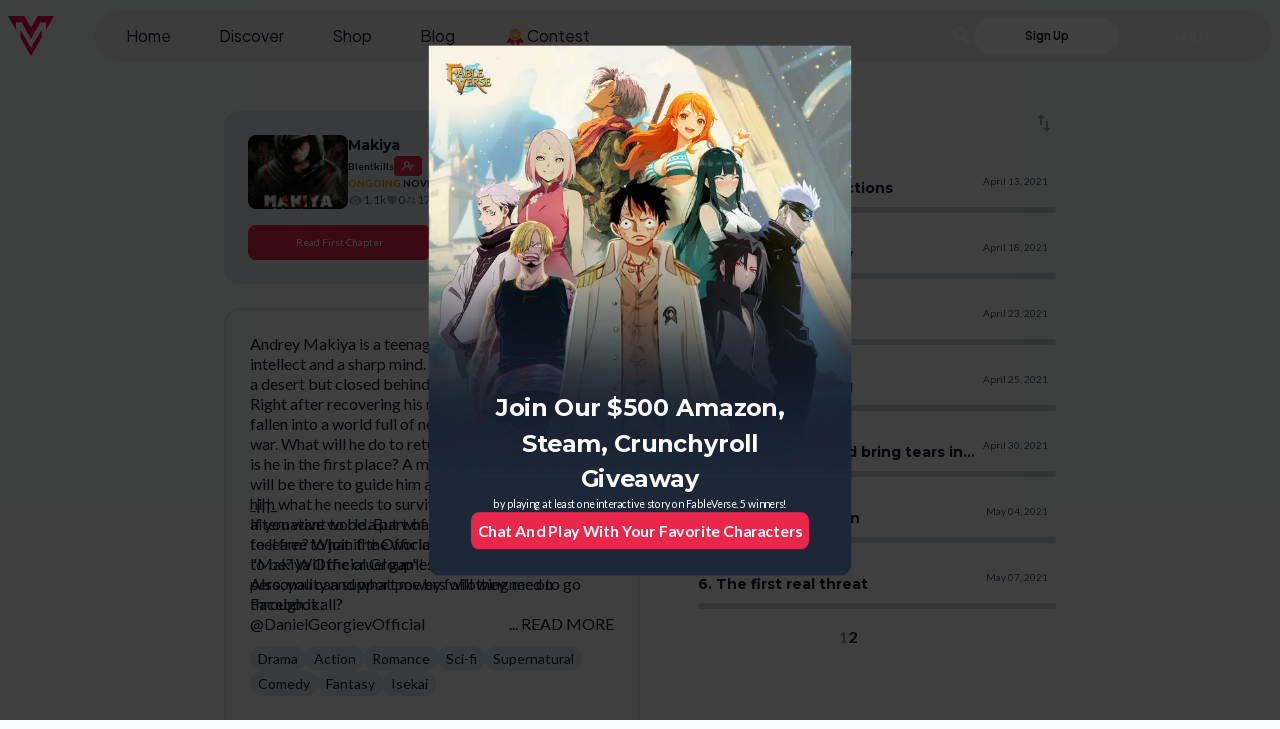

--- FILE ---
content_type: text/html; charset=utf-8
request_url: https://www.voyce.me/series/makiya
body_size: 5544
content:
<!DOCTYPE html><html lang="en"><head><meta charSet="utf-8"/><title>Makiya - Overview | Voyce.Me</title><meta name="description" content="Andrey Makiya is a teenage boy with an incredible intellect and a sharp mind. He is found by soldiers in a desert but closed behind bars accused of spying. Righ"/><meta name="keywords" content="Blentkills, Makiya, Novel, Drama, Action, Romance, Sci-fi, Supernatural, Comedy, Fantasy, Isekai"/><meta name="author" content="Blentkills"/><meta name="viewport" content="width=device-width, initial-scale=1.0, maximum-scale=1.0"/><link rel="icon" href="/favicon.ico"/><meta property="og:url" content="https://www.voyce.me/series/makiya"/><meta property="og:type" content="website"/><meta property="og:title" content="Makiya - Overview | Voyce.Me"/><meta property="og:description" content="Andrey Makiya is a teenage boy with an incredible intellect and a sharp mind. He is found by soldiers in a desert but closed behind bars accused of spying. Righ"/><meta property="og:image" content="https://dlkfxmdtxtzpb.cloudfront.net/series-thumbnail/COVER 2 GNRDY-1625325130.jpg"/><meta property="twitter:image" content="https://dlkfxmdtxtzpb.cloudfront.net/series-thumbnail/COVER 2 GNRDY-1625325130.jpg"/><meta name="twitter:card" content="summary_large_image"/><link href="https://www.voyce.me/series/makiya" rel="canonical"/><meta name="next-head-count" content="15"/><link href="https://dlkfxmdtxtzpb.cloudfront.net" rel="preconnect"/><link href="https://firebase.googleapis.com" rel="preconnect"/><link href="https://dev.visualwebsiteoptimizer.com" rel="preconnect"/><link rel="stylesheet" data-href="https://fonts.googleapis.com/css2?family=Material+Symbols+Outlined:wght,FILL@400,0..1"/><link rel="stylesheet" data-href="https://fonts.googleapis.com/css?family=Lato:400,700"/><link rel="stylesheet" data-href="https://fonts.googleapis.com/css2?family=Montserrat:wght@400;600;700;800&amp;display=swap"/><link href="https://fonts.cdnfonts.com/css/metamorphous?family=Metamorphous:400,700" rel="stylesheet"/><link rel="stylesheet" data-href="https://fonts.googleapis.com/css?family=Plus%20Jakarta%20Sans:400,600"/><link rel="stylesheet" data-href="https://fonts.googleapis.com/css?family=Bangers:400"/><link rel="stylesheet" data-href="https://fonts.googleapis.com/css2?family=Old+Standard+TT&amp;display=swap"/><link rel="preload" href="/_next/static/css/cfcd7ceb4df89ee8.css" as="style"/><link rel="stylesheet" href="/_next/static/css/cfcd7ceb4df89ee8.css" data-n-g=""/><link rel="preload" href="/_next/static/css/df12ecc9448ef352.css" as="style"/><link rel="stylesheet" href="/_next/static/css/df12ecc9448ef352.css" data-n-p=""/><noscript data-n-css=""></noscript><script defer="" nomodule="" src="/_next/static/chunks/polyfills-c67a75d1b6f99dc8.js"></script><script src="/_next/static/chunks/webpack-2e42574f73126512.js" defer=""></script><script src="/_next/static/chunks/framework-9f28535ec0e7bfd2.js" defer=""></script><script src="/_next/static/chunks/main-581358d67a33a21a.js" defer=""></script><script src="/_next/static/chunks/pages/_app-4e14c24a39977bf6.js" defer=""></script><script src="/_next/static/chunks/3718-679a2ba157ba8819.js" defer=""></script><script src="/_next/static/chunks/5021-09d092a06b4cc108.js" defer=""></script><script src="/_next/static/chunks/3038-fb8b36564350aed1.js" defer=""></script><script src="/_next/static/chunks/1005-9281b66c2f259d7c.js" defer=""></script><script src="/_next/static/chunks/4423-64b7c1d7eca59e41.js" defer=""></script><script src="/_next/static/chunks/2779-4e8d82c1d0d9aaaf.js" defer=""></script><script src="/_next/static/chunks/6865-9f68b278dec4a9ef.js" defer=""></script><script src="/_next/static/chunks/6444-c3524bf542e5f46e.js" defer=""></script><script src="/_next/static/chunks/742-219335abeecb5dc8.js" defer=""></script><script src="/_next/static/chunks/pages/series/%5Bslug%5D-e0764f9d1520431d.js" defer=""></script><script src="/_next/static/ORRQF34plAnrVpna0TIAB/_buildManifest.js" defer=""></script><script src="/_next/static/ORRQF34plAnrVpna0TIAB/_ssgManifest.js" defer=""></script><link rel="stylesheet" href="https://fonts.googleapis.com/css2?family=Material+Symbols+Outlined:wght,FILL@400,0..1"/><link rel="stylesheet" href="https://fonts.googleapis.com/css?family=Lato:400,700"/><link rel="stylesheet" href="https://fonts.googleapis.com/css2?family=Montserrat:wght@400;600;700;800&display=swap"/><link rel="stylesheet" href="https://fonts.googleapis.com/css?family=Plus%20Jakarta%20Sans:400,600"/><link rel="stylesheet" href="https://fonts.googleapis.com/css?family=Bangers:400"/><link rel="stylesheet" href="https://fonts.googleapis.com/css2?family=Old+Standard+TT&display=swap"/></head><body class="bg-gray-50 dark:bg-blueGray-900 text-gray-900 dark:text-gray-0"><div id="__next"><script>!function(){var d=document.documentElement,c=d.classList;c.remove('light','dark');d.style.colorScheme = 'dark';c.add('dark')}()</script><div role="status" class="w-full text-center p-2 absolute bg-gray-25 dark:bg-gray-900 top-0 left-0 h-full z-10 py-40"><svg aria-hidden="true" class="
            inline mr-2 animate-spin 
            h-12 w-12
            text-gray-300 fill-gray-800 dark:text-gray-600 dark:fill-gray-25
          " viewBox="0 0 100 101" fill="none" xmlns="http://www.w3.org/2000/svg"><path d="M100 50.5908C100 78.2051 77.6142 100.591 50 100.591C22.3858 100.591 0 78.2051 0 50.5908C0 22.9766 22.3858 0.59082 50 0.59082C77.6142 0.59082 100 22.9766 100 50.5908ZM9.08144 50.5908C9.08144 73.1895 27.4013 91.5094 50 91.5094C72.5987 91.5094 90.9186 73.1895 90.9186 50.5908C90.9186 27.9921 72.5987 9.67226 50 9.67226C27.4013 9.67226 9.08144 27.9921 9.08144 50.5908Z" fill="currentColor"></path><path d="M93.9676 39.0409C96.393 38.4038 97.8624 35.9116 97.0079 33.5539C95.2932 28.8227 92.871 24.3692 89.8167 20.348C85.8452 15.1192 80.8826 10.7238 75.2124 7.41289C69.5422 4.10194 63.2754 1.94025 56.7698 1.05124C51.7666 0.367541 46.6976 0.446843 41.7345 1.27873C39.2613 1.69328 37.813 4.19778 38.4501 6.62326C39.0873 9.04874 41.5694 10.4717 44.0505 10.1071C47.8511 9.54855 51.7191 9.52689 55.5402 10.0491C60.8642 10.7766 65.9928 12.5457 70.6331 15.2552C75.2735 17.9648 79.3347 21.5619 82.5849 25.841C84.9175 28.9121 86.7997 32.2913 88.1811 35.8758C89.083 38.2158 91.5421 39.6781 93.9676 39.0409Z" fill="currentFill"></path></svg><span class="sr-only">Loading...</span></div><div class="Toastify"></div><button id="back-to-top-fab" type="button" class="flex-col pointer hidden sm:flex z-[9999] fixed font-lato font-semibold w-[37px] h-[37px] lg:w-[55px] lg:h-[55px] transition-all right-4 bottom-[-100px]"><div class="imgWrap self-center mx-auto w-full"><picture><source srcSet="https://dlkfxmdtxtzpb.cloudfront.net/system/icons/btt.svg?w=100" media="(prefers-color-scheme: dark)"/><div class="i-not-loaded w-full h-full "></div></picture></div></button></div><script id="__NEXT_DATA__" type="application/json">{"props":{"pageProps":{"series":{"id":363,"slug":"makiya","thumbnail":"series-thumbnail/COVER 2 GNRDY-1625325130.jpg","character_cover":null,"banner_bg":null,"cover_image":"series_cover/fa6e23b42aa54908931db573b05899e6e7f258cb.png","title":"Makiya","created_at":null,"description":"\u0026lt;p\u0026gt;Andrey Makiya is a teenage boy with an incredible intellect and a sharp mind. He is found by soldiers in a desert but closed behind bars accused of spying. Right after recovering his memory, he realises he has fallen into a world full of new physics, magic, and war. What will he do to return back home and where is he in the first place? A mysterious beautiful girl will be there to guide him along the way, teaching him what he needs to survive in this beautiful alternative world. But what if she too had much left to learn? What if the world was not what it seemed to be? Will the cruel games of faith twist their personality and what powers will they need to go through it all?\u0026lt;/p\u0026gt;\u0026lt;p\u0026gt;_|||_\u0026lt;/p\u0026gt;\u0026lt;p\u0026gt;If you want to be a part of the Makiya community, feel free to join the Official Facebook group called \u0026quot;Makiya Official Group\u0026quot;!\u0026amp;nbsp;\u0026lt;/p\u0026gt;\u0026lt;p\u0026gt;Also, you can support me by following me on Facebook:\u0026lt;/p\u0026gt;\u0026lt;p\u0026gt;@DanielGeorgievOfficial\u0026lt;/p\u0026gt;\u0026lt;p\u0026gt;\r\n\u0026lt;/p\u0026gt;","animated_cover_image":null,"hot_panels":[],"author":{"avatar":"user-avatar/cd03705f5a85c45ca6e974602a43055c0addd9db.jpg","username":"Blentkills","frame":null,"id":9669,"nickname":null},"collaborators":[],"genres":["Drama","Action","Romance","Sci-fi","Supernatural","Comedy","Fantasy","Isekai"],"genre_ids":[3,4,6,8,10,14,15,16],"type":"Novel","link":"/series/makiya","views_count":1075,"likes_count":0,"followers_count":17,"default_view":"scroll","reading_views":["scroll","bookview"],"status":"ongoing","welcome_msg":"","locked":false,"is_pilots":0,"is_original":0,"chapters_hide":"0","featured_panels":[],"csat":false,"chapter_one":{"id":1496},"is_subscribed":false,"chapters_count":0,"tag_order":1,"support_msg":"","layout":0,"type_id":6}},"__N_SSP":true},"page":"/series/[slug]","query":{"slug":"makiya"},"buildId":"ORRQF34plAnrVpna0TIAB","isFallback":false,"gssp":true,"scriptLoader":[{"id":"google-tag-manager","strategy":"afterInteractive","children":"\n          (function(w,d,s,l,i){w[l]=w[l]||[];w[l].push({'gtm.start':\n          new Date().getTime(),event:'gtm.js'});var f=d.getElementsByTagName(s)[0],\n          j=d.createElement(s),dl=l!='dataLayer'?'\u0026l='+l:'';j.async=true;j.src=\n          'https://www.googletagmanager.com/gtm.js?id='+i+dl;f.parentNode.insertBefore(j,f);\n          })(window,document,'script','dataLayer','GTM-KHN4S8Z');\n        "},{"id":"vwoCode","strategy":"afterInteractive","children":"\n            window._vwo_code || (function() {\n            var account_id=888415,\n            version=2.1,\n            settings_tolerance=2000,\n            hide_element='body',\n            hide_element_style = 'opacity:0 !important;filter:alpha(opacity=0) !important;background:none !important',\n            /* DO NOT EDIT BELOW THIS LINE */\n            f=false,w=window,d=document,v=d.querySelector('#vwoCode'),cK='_vwo_'+account_id+'_settings',cc={};try{var c=JSON.parse(localStorage.getItem('_vwo_'+account_id+'_config'));cc=c\u0026\u0026typeof c==='object'?c:{}}catch(e){}var stT=cc.stT==='session'?w.sessionStorage:w.localStorage;code={use_existing_jquery:function(){return typeof use_existing_jquery!=='undefined'?use_existing_jquery:undefined},library_tolerance:function(){return typeof library_tolerance!=='undefined'?library_tolerance:undefined},settings_tolerance:function(){return cc.sT||settings_tolerance},hide_element_style:function(){return'{'+(cc.hES||hide_element_style)+'}'},hide_element:function(){if(performance.getEntriesByName('first-contentful-paint')[0]){return''}return typeof cc.hE==='string'?cc.hE:hide_element},getVersion:function(){return version},finish:function(e){if(!f){f=true;var t=d.getElementById('_vis_opt_path_hides');if(t)t.parentNode.removeChild(t);if(e)(new Image).src='https://dev.visualwebsiteoptimizer.com/ee.gif?a='+account_id+e}},finished:function(){return f},addScript:function(e){var t=d.createElement('script');t.type='text/javascript';if(e.src){t.src=e.src}else{t.text=e.text}d.getElementsByTagName('head')[0].appendChild(t)},load:function(e,t){var i=this.getSettings(),n=d.createElement('script'),r=this;t=t||{};if(i){n.textContent=i;d.getElementsByTagName('head')[0].appendChild(n);if(!w.VWO||VWO.caE){stT.removeItem(cK);r.load(e)}}else{var o=new XMLHttpRequest;o.open('GET',e,true);o.withCredentials=!t.dSC;o.responseType=t.responseType||'text';o.onload=function(){if(t.onloadCb){return t.onloadCb(o,e)}if(o.status===200){w._vwo_code.addScript({text:o.responseText})}else{w._vwo_code.finish('\u0026e=loading_failure:'+e)}};o.onerror=function(){if(t.onerrorCb){return t.onerrorCb(e)}w._vwo_code.finish('\u0026e=loading_failure:'+e)};o.send()}},getSettings:function(){try{var e=stT.getItem(cK);if(!e){return}e=JSON.parse(e);if(Date.now()\u003ee.e){stT.removeItem(cK);return}return e.s}catch(e){return}},init:function(){if(d.URL.indexOf('__vwo_disable__')\u003e-1)return;var e=this.settings_tolerance();w._vwo_settings_timer=setTimeout(function(){w._vwo_code.finish();stT.removeItem(cK)},e);var t;if(this.hide_element()!=='body'){t=d.createElement('style');var i=this.hide_element(),n=i?i+this.hide_element_style():'',r=d.getElementsByTagName('head')[0];t.setAttribute('id','_vis_opt_path_hides');v\u0026\u0026t.setAttribute('nonce',v.nonce);t.setAttribute('type','text/css');if(t.styleSheet)t.styleSheet.cssText=n;else t.appendChild(d.createTextNode(n));r.appendChild(t)}else{t=d.getElementsByTagName('head')[0];var n=d.createElement('div');n.style.cssText='z-index: 2147483647 !important;position: fixed !important;left: 0 !important;top: 0 !important;width: 100% !important;height: 100% !important;background: white !important;';n.setAttribute('id','_vis_opt_path_hides');n.classList.add('_vis_hide_layer');t.parentNode.insertBefore(n,t.nextSibling)}var o='https://dev.visualwebsiteoptimizer.com/j.php?a='+account_id+'\u0026u='+encodeURIComponent(d.URL)+'\u0026vn='+version;if(w.location.search.indexOf('_vwo_xhr')!==-1){this.addScript({src:o})}else{this.load(o+'\u0026x=true')}}};w._vwo_code=code;code.init();})();(function(){var i=window;function t(){if(i._vwo_code){var e=t.hidingStyle=document.getElementById('_vis_opt_path_hides')||t.hidingStyle;if(!i._vwo_code.finished()\u0026\u0026!_vwo_code.libExecuted\u0026\u0026(!i.VWO||!VWO.dNR)){if(!document.getElementById('_vis_opt_path_hides')){document.getElementsByTagName('head')[0].appendChild(e)}requestAnimationFrame(t)}}}t()})();\n          "}]}</script></body></html>

--- FILE ---
content_type: text/javascript
request_url: https://www.voyce.me/_next/static/chunks/pages/series/%5Bslug%5D-e0764f9d1520431d.js
body_size: 38550
content:
!function(){try{var e="undefined"!=typeof window?window:"undefined"!=typeof global?global:"undefined"!=typeof self?self:{},l=(new e.Error).stack;l&&(e._sentryDebugIds=e._sentryDebugIds||{},e._sentryDebugIds[l]="7fe60844-ff2c-413c-835c-db38585b3844",e._sentryDebugIdIdentifier="sentry-dbid-7fe60844-ff2c-413c-835c-db38585b3844")}catch(e){}}(),(self.webpackChunk_N_E=self.webpackChunk_N_E||[]).push([[9861],{70037:function(e,l,s){(window.__NEXT_P=window.__NEXT_P||[]).push(["/series/[slug]",function(){return s(60102)}])},60102:function(e,l,s){"use strict";s.r(l),s.d(l,{__N_SSP:function(){return eA},default:function(){return eL}});var t,a,r,i,n=s(85893),o=s(67294),d=s(11163),c=s(82685),x=s(95538),u=s(701),m=s(18218),p=s(28301);function g(e){let{onClose:l,hideClose:s,message:t,author:a,likes:r}=e,[i,d]=(0,o.useState)(!1);(0,o.useEffect)(()=>{d(!0)},[]);let c=(0,o.useRef)(null),g=e=>{c.current&&!c.current.contains(e.target)&&setTimeout(function(){d(!1),l()},1)};return(0,o.useEffect)(()=>(document.addEventListener("click",g,!0),()=>{document.removeEventListener("click",g,!0)}),[]),(0,n.jsx)(n.Fragment,{children:(0,n.jsx)("div",{className:"fixed left-0 top-0 z-[100] h-full w-full bg-gray-900 bg-opacity-75 dark:bg-opacity-75",children:(0,n.jsx)("div",{className:"flex h-full p-4",children:(0,n.jsxs)("div",{ref:c,className:"".concat(i?"bottom-0":"bottom-[100%]"," relative mx-auto self-center overflow-y-auto rounded-lg px-6 py-4 transition-all duration-200 ease-linear"),children:[s?null:(0,n.jsx)("div",{className:"flex justify-end mb-1",children:(0,n.jsx)("span",{className:"material-symbols-outlined text-gray-25 cursor-pointer text-xl",onClick:()=>{l(!1)},children:"close"})}),(0,n.jsx)("div",{className:"self-center overflow-y-auto rounded-2xl border-[5px] border-gray-300 bg-gray-200 text-gray-900 dark:border-gray-25 dark:bg-gray-800 dark:text-primary-25",children:(0,n.jsx)("div",{className:"py-2 px-4 sm:py-3 sm:px-6 lg:py-6 text-sm md:text-base aspect-square max-sm:max-w-[380px] lg:px-9 sm:w-[400px] lg:w-[480px] max-h-screen overflow-auto",children:(0,n.jsx)("div",{className:"whitespace-break-spaces",dangerouslySetInnerHTML:{__html:(0,p.y8)(t)}})})}),(0,n.jsxs)("div",{className:"mt-6 flex justify-between",children:[(0,n.jsxs)("div",{className:"flex items-center gap-x-1",children:[(0,n.jsx)(x.Z,{frame:a.frame,avatar:a.avatar}),(0,n.jsx)("div",{className:"flex flex-col",children:(0,n.jsxs)("p",{className:"text-sm text-gray-300 dark:text-gray-400",children:["@",a.username]})})]}),(0,n.jsx)(u.JO,{containerClass:"flex items-center gap-x-1 mr-1",iconClass:"w-4 h-4",textClass:"text-base font-lato font-bold text-gray-25",iconName:"dark/transparent_heart.svg",value:(0,m.sy)(r)})]})]})})})})}var h=s(55109),v=s(1919),f=s(91179),b=s(87900),y=s(30911),j=s(38751),w=s(34976);let N=["100","500","1,500","5,000","10,000","Other"],_={100:"wr_series_support_modal_100vox",500:"wr_series_support_modal_500vox","1,500":"wr_series_support_modal_1500vox","5,000":"wr_series_support_modal_5000vox","10,000":"wr_series_support_modal_10000vox",Other:"wr_series_support_modal_other"};function k(e){let{series:l,author:s,wallet:t,onClose:a}=e,r=(0,d.useRouter)(),[i,u]=(0,o.useState)(""),[m,p]=(0,o.useState)(0),[g,k]=(0,o.useState)(""),[C,S]=(0,o.useState)(!1),Z=(0,o.useRef)(!1),[E,T]=(0,o.useState)(!1),[F,P]=(0,o.useState)(!1),[O,R]=(0,o.useState)(null),I=async()=>{let e=await (0,j.Lx)(["username"]);R(e)},U=async e=>{var s;e.preventDefault(),m>((null==t?void 0:null===(s=t.vox)||void 0===s?void 0:s.amount)||0)?P(!0):i&&m&&!Z.current&&(Z.current=!0,await (0,w.postSeriesDonation)(l.id,m,g,"Vox"),t&&(0,c.Kn)("wallet",{...t,vox:{...t.vox,amount:t.vox.amount-m}}),T(!0))},D=e=>{if(u(e),"Other"!==e){let l=parseInt(e.replace(",",""));p(l),S(Boolean((l||0)>0&&g))}else p(0),S(!1),setTimeout(()=>{var e;null===(e=document.getElementById("d-amount"))||void 0===e||e.focus()},100)},z=e=>{let l=e.target,s=parseInt(l.value.replace(/[^\d.-]/g,""));p(s),S(Boolean((s||0)>0&&g))},q=e=>{let l=e.target;k(l.value),S(Boolean((m||0)>0&&l.value))};return(0,o.useEffect)(()=>{I()},[]),(0,n.jsx)(f.Z,{bgClass:"dark:bg-gray-800 bg-gray-25",onClose:a,children:E?(0,n.jsx)("div",{className:"max-w-[520px]",children:(0,n.jsxs)("div",{className:"container mx-auto",children:[(0,n.jsx)("div",{className:"py-2 text-center",children:(0,n.jsxs)("div",{className:"relative inline-block",children:[(0,n.jsx)(y.Z,{cdn:!1,src:"/reactions/12.png",className:"mx-auto",width:"120",height:"120"}),(0,n.jsx)("span",{className:"material-symbols-outlined absolute bottom-0 right-[-10px] mx-auto rounded-full bg-success-500 !text-2xl text-gray-600",onClick:()=>{a(!1)},children:"check"})]})}),(0,n.jsxs)(v.Z,{className:"py-2 text-center font-bold text-gray-900 dark:text-gray-25 md:text-lg",children:["Thank you for your support, ",null==O?void 0:O.username,"!"]}),(0,n.jsx)("div",{className:"mt-2 text-center",children:(0,n.jsx)(h.Z,{text:"Close",className:"!mr-0 w-full !text-xs",onClick:a})})]})}):F?(0,n.jsx)("div",{className:"max-w-[520px]",children:(0,n.jsxs)("div",{className:"container mx-auto",children:[(0,n.jsx)("div",{className:"flex py-2 text-center",children:(0,n.jsx)(y.Z,{cdn:!1,src:"/reactions/2.png",className:"mx-auto",width:"120",height:"120"})}),(0,n.jsx)(v.Z,{className:"py-2 text-center font-bold text-gray-900 dark:text-gray-25 md:text-lg",children:"Not enough Vox in your wallet"}),(0,n.jsx)(v.Z,{className:"py-2 text-xs text-gray-900 dark:text-gray-25 md:text-base",children:"Oh no! Looks like you don’t have enough Vox right now! You can purchase these through the shop!"}),(0,n.jsx)("div",{className:"mt-2 text-center",children:(0,n.jsx)(h.Z,{onClick:()=>{r.push("/shop")},text:"Go to the VoyceMe Shop",className:"!mr-0 w-full !text-xs"})})]})}):(0,n.jsx)("div",{className:"max-w-[520px]",children:(0,n.jsx)("div",{className:"container mx-auto",children:(0,n.jsxs)("form",{onSubmit:U,children:[(0,n.jsxs)(v.Z,{className:"pb-4 pt-2 text-center font-montserrat font-bold text-gray-900 dark:text-gray-25 md:text-lg",children:["Support ",l.title]}),(0,n.jsx)("div",{className:"text-center",children:(0,n.jsxs)("div",{className:"inline-flex rounded-full bg-gray-200 p-2 dark:bg-gray-600",children:[(0,n.jsx)(x.Z,{size:"6",frame:null==s?void 0:s.frame,avatar:null==s?void 0:s.avatar}),(0,n.jsx)(v.Z,{className:"ml-1 self-center px-0 text-2xs text-gray-900 dark:text-gray-25 md:text-sm",children:s.username})]})}),(0,n.jsx)(v.Z,{className:"mt-6 self-center text-xs text-gray-900 dark:text-gray-25 md:text-base",children:l.support_msg||(0,n.jsxs)(n.Fragment,{children:["Hello! Thank you so much in your interest in supporting ",l.title,"! All monetary support help"," ",l.title," release weekly episodes and supports all creators involved. Your support helps us in continuing the series for all readers to enjoy more ",l.title," content."]})}),(0,n.jsx)(v.Z,{className:"mt-6 text-xs text-gray-900 dark:text-gray-25",children:"Select an Amount"}),(0,n.jsx)("div",{className:"pb-8 pt-2",children:N.map(e=>(0,n.jsxs)("a",{id:_[e],onClick:()=>{D(e)},className:"inline-flex ".concat(e===i?"border-gray-900 dark:border-gray-25":"border-gray-200 dark:border-gray-600"," my-1 mr-2 inline-block cursor-pointer rounded-full border-[1px] border-solid bg-gray-200 px-1.5 py-0.5 dark:bg-gray-600"),children:[(0,n.jsx)("img",{src:"".concat(b.Z.cdnUrl,"shop_assets/currencies/vox.png"),alt:"",className:"mr-2 h-4 w-4 self-center"}),(0,n.jsx)(v.Z,{className:"self-center ".concat(e===i?"text-gray-900 dark:text-gray-25":"text-gray-400"," text-sm font-semibold"),children:e})]},e))}),(0,n.jsxs)("div",{className:"".concat(i&&"Other"===i?"":"hidden"," mb-4"),children:[(0,n.jsx)(v.Z,{className:"text-xs text-gray-900 dark:text-gray-25",children:"Enter Custom Amount"}),(0,n.jsx)("input",{id:"d-amount",type:"text",onChange:z,className:"w-full rounded-lg bg-gray-200 px-4 py-2 text-sm font-semibold text-gray-900 dark:bg-gray-600 dark:text-gray-25",value:m||"",placeholder:""})]}),(0,n.jsxs)("div",{className:"mb-10",children:[(0,n.jsx)(v.Z,{className:"text-xs text-gray-900 dark:text-gray-25",children:"Your Message"}),(0,n.jsx)("textarea",{onChange:q,className:"w-full rounded-lg bg-gray-200 p-4 text-gray-900 dark:bg-gray-600 dark:text-gray-25",placeholder:""})]}),(0,n.jsxs)("div",{className:"my-2 flex gap-x-2 text-right",children:[(0,n.jsx)(h.Z,{text:"Support Series",className:"w-[65%] grow",disabled:!C,id:"wr_series_support_modal_support_btn"}),(0,n.jsx)(h.Z,{id:"wr_series_support_modal_cancel_btn",submit:!1,type:"secondary",text:"Cancel",className:"w-[35%] grow",onClick:()=>{a()}})]})]})})})})}var C=s(64081),S=s(92861),Z=s(30114),E=s(25121),T=s(26002),F=s(99157),P=s(38738),O=s(89431),R=s(9944),I=s(36670),U=s(79496);function D(e){var l,s,t,a,r,i;let{series:x,isCreator:p,chapterOne:g,lastChapterRead:h,theme:v="default"}=e,f=(0,d.useRouter)(),b=null==x?void 0:null===(l=x.status)||void 0===l?void 0:l.toLocaleLowerCase(),[N,_]=(0,o.useState)(!0),[k,C]=(0,o.useState)(!1),D=(0,S.n5)(),[z,q]=(0,o.useState)(""),[A]=(0,S.sQ)(!1),L=(0,I.Z)(),B=async()=>{if(D){let e=await (0,U.Gi)();if(!1===e){(0,c.Kn)("unverifiedEmailModalOpen",!0);return}k?(await (0,w.unSubscribeSeries)(x.id),(0,O.C)("Successfully unsubscribed!",!0)):(await (0,w.subscribeSeries)(x.id),(0,O.C)("Successfully subscribed!",!0)),C(!k)}else f.push("/login?r="+f.asPath)};return(0,o.useEffect)(()=>((async()=>{if(_(!0),D&&!p){let e=await (0,w.getSubscribeSeries)(x.id);C(e)}_(!1)})(),()=>{}),[x]),(0,n.jsx)(n.Fragment,{children:"layout1"===v?(0,n.jsxs)("div",{className:"rounded-2xl px-1 lg:p-2 xl:p-3 2xl:p-5 3xl:p-6 h-full flex flex-col gap-y-2 2xl:gap-y-3",children:[(0,n.jsxs)("div",{className:"h-[77%] w-full flex gap-x-4 lg:gap-x-2 2xl:gap-x-3 3xl:gap-x-4",children:[(0,n.jsx)("div",{className:"relative sm:h-full w-[42%] sm:w-[35%] lg:w-[22%] shrink-0",children:(0,n.jsx)(y.Z,{className:"absolute h-full w-full rounded-lg object-cover",src:x.animated_cover_image||x.thumbnail,width:420})}),(0,n.jsxs)("div",{className:"flex flex-col gap-y-1 justify-around overflow-auto",children:[(0,n.jsx)("p",{className:"line-clamp-2 shrink-0 font-montserrat font-bold text-gray-25 sm:text-lg lg:text-sm 2xl:text-xl sm:max-lg:line-clamp-2",children:x.title}),(0,n.jsx)("div",{className:"shrink-0 flex items-center gap-x-2",children:(0,n.jsx)("div",{className:"flex items-center gap-4",children:(0,n.jsx)("div",{onMouseOver:e=>{var l,s;(0,j.q8)((null==x?void 0:null===(l=x.author)||void 0===l?void 0:l.id)||0,e),"desktop"===L&&(e.stopPropagation(),(0,c.Kn)("profile_card_open",{xPosition:e.currentTarget.getBoundingClientRect().left,yPosition:e.currentTarget.getBoundingClientRect().top+10,userId:null==x?void 0:null===(s=x.author)||void 0===s?void 0:s.id}))},className:"relative flex-1",children:(0,n.jsxs)("div",{className:"flex items-center gap-x-2",children:[(0,n.jsx)("div",{className:"group",children:(0,n.jsx)("p",{className:"cursor-default text-xs font-bold lg:text-2xs 2xl:text-xs text-gray-25",children:x.author.username})}),(0,n.jsx)("div",{className:"flex items-center gap-1",children:(null==A?void 0:A.id)!=(null==x?void 0:null===(s=x.author)||void 0===s?void 0:s.id)?"sending"!==z?(0,n.jsx)(n.Fragment,{children:(0,n.jsx)(E.Z,{authorId:null==x?void 0:null===(t=x.author)||void 0===t?void 0:t.id,callback:e=>{q(e)}})}):(0,n.jsx)("div",{className:"relative",children:(0,n.jsx)(F.Z,{size:"xsmall"})}):null})]})})})}),(0,n.jsxs)("div",{className:"shrink-0 text-2xs font-bold uppercase sm:text-3xs lg:text-2xs 2xl:text-xs",children:[(0,n.jsx)("p",{className:"inline-block ".concat("ongoing"===b?"text-warnings-500":"completed"===b?"text-success-500":"text-gray-600"),children:b})," ",(0,n.jsx)("p",{className:"inline-block text-gray-25",children:x.type})]}),(0,n.jsxs)("div",{className:"shrink-0 flex items-center gap-x-2",children:[(0,n.jsx)(u.JO,{iconClass:"w-3 h-3 sm:w-[15px] sm:h-[15px] 2xl:w-5 2xl:h-5",iconName:"dark/visibility.svg",textClass:"text-gray-400 text-2xs sm:text-2xs lg:text-xs 2xl:text-sm",value:(0,m.sy)(x.views_count)}),R.Y.includes(x.id)?"":(0,n.jsxs)(n.Fragment,{children:[(0,n.jsx)(u.JO,{iconClass:"w-3 h-3 2xl:w-5 2xl:h-5",iconName:"dark/favorite.svg",textClass:"text-gray-400 text-2xs sm:text-2xs lg:text-xs 2xl:text-sm",value:(0,m.sy)(x.likes_count)}),(0,n.jsx)(u.JO,{iconClass:"w-3 h-3 2xl:w-5 2xl:h-5",iconName:"dark/follower.svg",textClass:"text-gray-400 text-2xs sm:text-2xs lg:text-xs 2xl:text-sm",value:(0,m.sy)(x.followers_count)})]})]}),(0,n.jsx)("div",{className:"shrink-0 overflow-auto w-full",children:(0,n.jsx)("div",{className:"flex flex-wrap items-center gap-1 lg:gap-2",children:x.genres.slice(0,3).map((e,l)=>(0,n.jsx)("p",{className:"rounded-3xl text-gray-25 p-0.5 sm:p-1 lg:px-2 lg:py-0.5 bg-gray-600 text-xs sm:text-xs lg:text-2xs 2xl:text-sm 3xl:text-base",children:e},l))})})]})]}),(0,n.jsx)("div",{className:"flex-1",children:(0,n.jsxs)("div",{className:"flex w-full h-full items-center flex-col gap-y-1.5 lg:flex-row lg:gap-x-3 relative z-[40]",children:[(0,n.jsx)("button",{onClick:async()=>{p?window.location.href=(0,Z.bT)("/series/".concat(x.id)):(null==h?void 0:h.chapter_id)?f.push("/series/".concat(x.slug,"/").concat(null==h?void 0:h.chapter_id,"#panel-").concat(null==h?void 0:h.panel_id)):g&&(null==g?void 0:g.id)&&f.push("/series/".concat(x.slug,"/").concat(null==g?void 0:g.id))},id:p?"wr_series_edit":(null==h?void 0:h.chapter_id)?"wr_series_continue_reading":"wr_series_read_first_ep",className:"".concat(N?"select-none opacity-50":""," w-full h-full rounded-lg bg-primary-500 py-1.5 lg:py-1.5 text-gray-25 hover:bg-primary-600 text-sm sm:text-xs md:text-sm lg:text-2xs 2xl:text-sm 3xl:text-base"),children:p?"Edit Series":(null==h?void 0:h.chapter_id)?"Continue Reading":"Read First Chapter"}),(0,n.jsx)("button",{onClick:()=>{p?window.location.href=(0,Z.bT)("/series"):B()},id:"wr_series_subscribe",className:"".concat(N?"select-none opacity-50":""," w-full rounded-lg border-2 h-full py-1.5 lg:py-1.5 hover:opacity-90 border-gray-25"),children:p?(0,n.jsx)("p",{className:"text-xs sm:text-2xs md:text-sm lg:text-2xs 2xl:text-sm text-gray-25",children:"Go to Creator's Portal"}):(0,n.jsx)(n.Fragment,{children:k?(0,n.jsx)("p",{className:"text-sm text-gray-25 sm:text-xs md:text-sm lg:text-2xs 2xl:text-sm 3xl:text-base",children:"Subscribed"}):(0,n.jsxs)("div",{className:"mx-auto flex w-fit items-center gap-x-2.5",children:[(0,n.jsx)("div",{children:(0,n.jsx)(y.Z,{width:20,className:"h-3 w-3 2xl:h-4 2xl:w-4 3xl:h-5 3xl:w-5",height:20,src:"".concat(P.xA,"dark/add_alert.svg"),alt:"icon"})}),(0,n.jsx)("p",{className:"text-sm text-gray-25 sm:text-xs md:text-sm lg:text-2xs 2xl:text-sm 3xl:text-base",children:"Subscribe"})]})})})]})})]}):(0,n.jsxs)("div",{className:"rounded-2xl bg-gray-200 p-4 dark:bg-gray-800 lg:p-6",children:[(0,n.jsxs)("div",{className:"mb-4 flex gap-x-4 sm:mb-6 lg:mb-4 2xl:mb-6",children:[(0,n.jsx)("div",{className:"relative h-[100px] w-[75px] shrink-0 sm:aspect-[0.75] sm:h-auto sm:w-[90px] md:w-[112.5px] lg:w-[80px] xl:w-[100px] 2xl:w-[120px] 3xl:w-[150px]",children:(0,n.jsx)(y.Z,{className:"absolute h-full w-full rounded-lg object-cover",src:x.animated_cover_image||x.thumbnail,width:420})}),(0,n.jsxs)("div",{className:"flex flex-col gap-y-2 xl:gap-y-4",children:[(0,n.jsx)("p",{className:"line-clamp-2 font-montserrat font-bold md:text-lg lg:text-sm 2xl:text-xl",children:x.title}),(0,n.jsx)("div",{className:"flex items-center gap-x-2",children:(0,n.jsx)("div",{className:"flex items-center gap-4",children:(0,n.jsx)("div",{className:"relative flex-1",children:(0,n.jsxs)("div",{className:"flex items-center gap-x-2",children:[(0,n.jsxs)("div",{className:"group",onMouseOver:e=>{var l;(0,j.q8)((null==x?void 0:null===(l=x.author)||void 0===l?void 0:l.id)||0,e)},children:[(0,n.jsx)("p",{className:"cursor-default text-xs font-bold md:text-sm lg:text-2xs 2xl:text-xs",children:x.author.username}),(0,n.jsx)("div",{className:"absolute left-0 z-50 h-0 overflow-hidden shadow-md lg:group-hover:h-auto",children:"sending"!==z?(0,n.jsx)(T.Z,{id:(null==x?void 0:null===(a=x.author)||void 0===a?void 0:a.id)||0,callback:e=>{q(e)}}):null})]}),(0,n.jsx)("div",{className:"flex items-center gap-1",children:(null==A?void 0:A.id)!=(null==x?void 0:null===(r=x.author)||void 0===r?void 0:r.id)?"sending"!==z?(0,n.jsx)(n.Fragment,{children:(0,n.jsx)(E.Z,{authorId:null==x?void 0:null===(i=x.author)||void 0===i?void 0:i.id,callback:e=>{q(e)}})}):(0,n.jsx)("div",{className:"relative",children:(0,n.jsx)(F.Z,{size:"xsmall"})}):null})]})})})}),(0,n.jsxs)("div",{className:"text-2xs font-bold uppercase sm:text-3xs md:text-2xs lg:text-2xs 2xl:text-xs",children:[(0,n.jsx)("p",{className:"inline-block ".concat("ongoing"===b?"text-warnings-500":"completed"===b?"text-success-500":"text-gray-600"),children:b})," ",x.type]}),(0,n.jsxs)("div",{className:"flex items-center gap-x-2",children:[(0,n.jsx)(u.JO,{iconClass:"w-3 h-3 sm:w-[15px] sm:h-[15px] 2xl:w-5 2xl:h-5",iconName:"light/visibility.svg",iconNameDark:"dark/visibility.svg",textClass:"text-gray-600 dark:text-gray-400 text-2xs sm:text-3xs md:text-2xs lg:text-xs 2xl:text-sm",value:(0,m.sy)(x.views_count)}),R.Y.includes(x.id)?"":(0,n.jsxs)(n.Fragment,{children:[(0,n.jsx)(u.JO,{iconClass:"w-3 h-3 2xl:w-5 2xl:h-5",iconName:"light/favorite.svg",iconNameDark:"dark/favorite.svg",textClass:"text-gray-600 dark:text-gray-400 text-2xs sm:text-3xs md:text-2xs lg:text-xs 2xl:text-sm",value:(0,m.sy)(x.likes_count)}),(0,n.jsx)(u.JO,{iconClass:"w-3 h-3 2xl:w-5 2xl:h-5",iconName:"light/follower.svg",iconNameDark:"dark/follower.svg",textClass:"text-gray-600 dark:text-gray-400 text-2xs sm:text-3xs md:text-2xs lg:text-xs 2xl:text-sm",value:(0,m.sy)(x.followers_count)})]})]})]})]}),(0,n.jsxs)("div",{className:"flex w-full items-center gap-x-3 relative z-[40] bg-gray-200 dark:bg-gray-800",children:[(0,n.jsx)("button",{onClick:async()=>{let e="/series/".concat(x.slug,"/").concat(null==h?void 0:h.chapter_id).concat("Novel"!==x.type?"#panel-".concat(null==h?void 0:h.panel_id):"","}");(null==h?void 0:h.word_idx)&&(e+="?word_idx=".concat(h.word_idx)),p?window.location.href=(0,Z.bT)("/series/".concat(x.id)):(null==h?void 0:h.chapter_id)?f.push(e):g&&(null==g?void 0:g.id)&&f.push("/series/".concat(x.slug,"/").concat(null==g?void 0:g.id))},id:p?"wr_series_edit":(null==h?void 0:h.chapter_id)?"wr_series_continue_reading":"wr_series_read_first_ep",className:"".concat(N?"select-none opacity-50":""," w-full rounded-lg bg-primary-500 py-2.5 text-sm text-gray-25 hover:bg-primary-600 sm:text-xs md:text-sm lg:text-2xs 2xl:text-base"),children:p?"Edit Series":(null==h?void 0:h.chapter_id)?"Continue Reading":"Read First Chapter"}),(0,n.jsx)("button",{onClick:()=>{p?window.location.href=(0,Z.bT)("/series"):B()},id:"wr_series_subscribe",className:"".concat(N?"select-none opacity-50":""," w-full rounded-lg border-2 border-blueGray-900 ").concat(p?"py-2.5":"py-2"," text-sm hover:opacity-90 dark:border-gray-25"),children:p?(0,n.jsx)("p",{className:"text-xs sm:text-2xs md:text-sm lg:text-2xs 2xl:text-sm",children:"Go to Creator's Portal"}):(0,n.jsx)(n.Fragment,{children:k?(0,n.jsx)("p",{className:"text-sm text-blueGray-900 dark:text-gray-25 sm:text-xs md:text-sm lg:text-2xs 2xl:text-base",children:"Subscribed"}):(0,n.jsxs)("div",{className:"mx-auto flex w-fit items-center gap-x-2.5",children:[(0,n.jsx)("div",{children:(0,n.jsx)(y.Z,{width:20,className:"h-3 w-3 2xl:h-5 2xl:w-5",height:20,src:"".concat(P.xA,"light/add_alert.svg"),darkSrc:"".concat(P.xA,"dark/add_alert.svg"),alt:"icon"})}),(0,n.jsx)("p",{className:"text-sm text-blueGray-900 dark:text-gray-25 sm:text-xs md:text-sm lg:text-2xs 2xl:text-base",children:"Subscribe"})]})})})]})]})})}function z(e){let{title:l,subtitle:s,onClick:t}=e;return(0,n.jsxs)("div",{id:"wr_series_support",onClick:()=>{t()},className:"flex cursor-pointer justify-between rounded-lg bg-gray-200 px-2 py-3 dark:bg-gray-800",children:[(0,n.jsxs)("div",{className:"flex flex-col gap-x-3 sm:items-start lg:flex-row lg:items-center",children:[(0,n.jsx)("p",{className:"font-montserrat text-xs font-bold sm:text-2xs md:text-xs lg:text-[8.533px] xl:text-2xs 3xl:text-base",children:l}),(0,n.jsx)("p",{className:"text-2xs font-bold dark:text-gray-400 sm:text-3xs md:text-2xs lg:text-[5.333px] xl:text-3xs 2xl:text-2xs",children:s})]}),(0,n.jsx)(u.JO,{iconClass:"scale-75 lg:scale-90",iconName:"dark/arrow_forward_ios.svg"})]})}var q=s(74269),A=s(8395),L=s(26421),B=s(22920),J=s(97093);function M(e){var l,s,t,a,x,u,m,p,g,v,y,w,N;let{lockedChapter:_,setLockedChapter:k,series:C,lockedChapterNumber:Z,onUnlock:E,onCancel:T,openBuyVoxFn:F,wallet:P}=e,O=(0,d.useRouter)(),[R]=(0,S.sQ)(!1),[I,U]=(0,o.useState)(r.DEFAULT),[D,z]=(0,o.useState)(null),[q,A]=(0,o.useState)(!1),[M,V]=(0,o.useState)("Coins"),[H,G]=(0,o.useState)(""),Y="border-2 cursor-pointer rounded-lg text-base h-12 flex items-center px-4 justify-center",K=" border-primaryD-500 bg-primaryD-500 text-primary-25",W="".concat("exclusive"==_.type?"border-primary-25":"border-gray-800"," dark:border-primary-25"),X="rounded-lg text-base h-12 flex items-center px-4 justify-center bg-gray-300 dark:bg-gray-400 border-gray-400 text-gray-700 font-bold font-lato",$="exclusive"==_.type?"text-gray-25":"text-gray-900 dark:text-gray-25",Q=Boolean((null==P?void 0:P.vox.amount)<(null==_?void 0:null===(l=_.lock)||void 0===l?void 0:l.buy_price)),ee=Boolean((null==P?void 0:P.coin.amount)<(null==_?void 0:null===(s=_.lock)||void 0===s?void 0:s.rent_price));(0,o.useEffect)(()=>{if(_){var e,l,s,t,a,r,i,n,o;if((null==_?void 0:null===(e=_.lock)||void 0===e?void 0:e.rent_duration)&&(null==_?void 0:null===(l=_.lock)||void 0===l?void 0:l.rent_duration)<24){let e=null==_?void 0:null===(a=_.lock)||void 0===a?void 0:a.rent_duration;G("".concat(e," ").concat(1==e?"hour":"hours"))}else if(null==_?void 0:null===(s=_.lock)||void 0===s?void 0:s.rent_duration){let e=Math.floor((null==_?void 0:null===(r=_.lock)||void 0===r?void 0:r.rent_duration)/24),l=Math.floor((null==_?void 0:null===(i=_.lock)||void 0===i?void 0:i.rent_duration)%24),s=l?"and ".concat(l," ").concat(1==l?"hour":"hours"):"";G("".concat(e," ").concat(1==e?"day":"days"," ").concat(s))}if((null==_?void 0:null===(t=_.lock)||void 0===t?void 0:t.rent_currency)=="coin"){let e=(null==_?void 0:null===(n=_.lock)||void 0===n?void 0:n.rent_price)==1?"coin":"coins";V(e)}else V(null==_?void 0:null===(o=_.lock)||void 0===o?void 0:o.rent_currency)}},[_]);let el=()=>{k(null),T&&T()},es=async()=>{var e,l,s;A(!0);try{let l=(0,S.LP)(),s=await fetch("".concat(b.Z.storeApiUrl,"/purchases/unlock"),{method:"POST",mode:"cors",cache:"no-cache",headers:{"Content-Type":"application/json",Authorization:"Bearer ".concat(l||"")},body:JSON.stringify({chapter_id:null==_?void 0:_.id,unlock_type:D})}),t=await s.json();if(s.ok){(0,c.Kn)("fetchSeriesChaptersWithCounts",null),E&&(k(null),E(null==_?void 0:_.id));let e="UnlockByCoins";"permanent"===D&&(e="UnlockByVox"),(0,J.ZP)(e,{series_id:null==C?void 0:C.id,chapter_id:null==_?void 0:_.id}),B.Am.success("Chapter Unlocked.",{position:"top-right",autoClose:5e3,hideProgressBar:!0,closeOnClick:!1,pauseOnHover:!0,draggable:!0,progress:void 0}),await (0,j.D4)()}else et(null===(e=t.message)||void 0===e?void 0:e.replace("wallet ",""))}catch(e){et("Unlock Failed. ".concat(null==e?void 0:null===(l=e.response)||void 0===l?void 0:null===(s=l.data)||void 0===s?void 0:s.message))}A(!1),k(null)},et=function(){let e=arguments.length>0&&void 0!==arguments[0]?arguments[0]:"";B.Am.error(e,{position:"top-right",autoClose:5e3,hideProgressBar:!0,closeOnClick:!1,pauseOnHover:!0,draggable:!0,progress:void 0})},ea=e=>{R?(U(r.CONFIRM),z(e)):O.push("/login?r="+O.asPath)},er=(0,n.jsxs)("div",{className:$,children:[(0,n.jsx)("h3",{className:"text-xl font-bold 2xl:px-32 ".concat("exclusive"==_.type?"mb-10":"mb-4"," text-center"),children:"Use Vox or Coins to get early access to the next chapter!"}),(0,n.jsxs)("div",{className:"flex flex-col lg:flex-row gap-5 items-center",children:[(0,n.jsxs)("div",{className:"flex-1 mb-6",children:[(0,n.jsx)("div",{children:(0,n.jsx)("img",{src:"".concat(b.Z.cdnUrl).concat((null==_?void 0:_.thumbnail)||(null==C?void 0:C.thumbnail)||"series-thumbnail/default.png"),className:"w-64 mx-auto rounded-lg overflow-hidden mb-6",alt:""})}),"exclusive"==_.type&&(0,n.jsx)(n.Fragment,{children:(0,n.jsx)("h3",{className:"text-xl font-bold mb-2 text-center",children:"✨ Exclusive Chapter:"})}),(0,n.jsx)("p",{className:" text-center",children:null==_?void 0:_.title})]}),"exclusive"==_.type&&(null==_?void 0:_.description)&&(0,n.jsx)("div",{className:"flex-1 ",children:null==_?void 0:_.description})]}),(0,n.jsxs)("div",{className:"flex flex-col items-center gap-y-3",children:[(null==_?void 0:null===(t=_.lock)||void 0===t?void 0:t.buy_price)&&!Q?(0,n.jsx)(n.Fragment,{children:(0,n.jsxs)("button",{className:"".concat(Y," ").concat(K," w-full max-w-[330px] font-lato font-bold ").concat((null==_?void 0:null===(a=_.lock)||void 0===a?void 0:a.buy_currency)=="coin"?"wr_series_unlock_modal_coins":"wr_series_unlock_modal_vox"),onClick:()=>{ea(i.PERMANENT)},children:[(0,n.jsx)("img",{src:"".concat(b.Z.cdnUrl,"shop_assets/currencies/vox.png"),alt:"",className:"w-5 h-5 mr-1"}),"Unlock permanently with"," ",(0,L.Z)(null==_?void 0:null===(x=_.lock)||void 0===x?void 0:x.buy_price),(0,n.jsx)("span",{className:"capitalize ml-1",children:null==_?void 0:null===(u=_.lock)||void 0===u?void 0:u.buy_currency})]})}):null,(null==_?void 0:null===(m=_.lock)||void 0===m?void 0:m.buy_price)&&Q?(0,n.jsx)("div",{className:"w-full flex flex-col items-center gap-y-3",children:(0,n.jsxs)("button",{onClick:()=>{F&&F()},className:"".concat(Y," ").concat(K," w-full max-w-[330px] font-bold font-lato"),children:[(0,n.jsx)("img",{src:"".concat(b.Z.cdnUrl,"shop_assets/currencies/vox.png"),alt:"",className:"w-5 h-5 mr-1"}),"Buy Vox"]})}):null,(null==_?void 0:null===(p=_.lock)||void 0===p?void 0:p.rent_price)&&!ee?(0,n.jsx)(n.Fragment,{children:(0,n.jsxs)("button",{className:"".concat(Y," ").concat(W," w-full max-w-[330px] font-lato font-bold ").concat((null==_?void 0:null===(g=_.lock)||void 0===g?void 0:g.rent_currency)=="coin"?"wr_series_unlock_modal_coins":"wr_series_unlock_modal_vox"),onClick:()=>{ea(i.RENT)},children:[(0,n.jsx)("img",{src:"".concat(b.Z.cdnUrl,"shop_assets/currencies/coin.png"),alt:"",className:"w-5 h-5 mr-1"}),"Unlock for ".concat(H," with ").concat((0,L.Z)(null==_?void 0:null===(v=_.lock)||void 0===v?void 0:v.rent_price)),(0,n.jsx)("span",{className:"capitalize ml-1 font-lato",children:M})]})}):null,(null==_?void 0:null===(y=_.lock)||void 0===y?void 0:y.rent_price)&&ee?(0,n.jsxs)("button",{onClick:()=>{var e,l;T&&T(),(0,J.ZP)("EarnCoins",{series_id:null==_?void 0:null===(e=_.lock)||void 0===e?void 0:e.series_id,chapter_id:null==_?void 0:null===(l=_.lock)||void 0===l?void 0:l.chapter_id}),O.push("/quests")},className:"".concat(Y," ").concat(W," w-full max-w-[330px] font-bold font-lato"),children:[(0,n.jsx)("img",{src:"".concat(b.Z.cdnUrl,"shop_assets/currencies/coin.png"),alt:"",className:"w-5 h-5 mr-1"}),"Earn Coins"]}):null,Q?(0,n.jsx)("div",{className:"w-full max-w-[330px]",children:(0,n.jsxs)("span",{className:X,children:["Unlock permanently with ",(null==_?void 0:null===(w=_.lock)||void 0===w?void 0:w.buy_price)||0," Vox"]})}):null,ee?(0,n.jsx)("div",{className:"w-full max-w-[330px]",children:(0,n.jsx)("span",{className:X,children:"Unlock for ".concat(H," with ").concat((0,L.Z)(null==_?void 0:null===(N=_.lock)||void 0===N?void 0:N.rent_price)," coins")})}):null,Q||ee?(0,n.jsxs)("div",{className:"flex font-lato text-gray-400",children:[(0,n.jsx)("span",{className:"material-symbols-outlined",children:"info"}),(0,n.jsxs)("span",{className:"ml-1",children:["Insufficient ",Q&&ee?"vox or coins":Q?"vox":"coins"," in your wallet"]})]}):null]})]}),ei=(0,n.jsxs)("div",{children:[(0,n.jsx)("h3",{className:"text-xl font-bold mb-4 text-center mt-4",children:"Are you sure you want to unlock this chapter?"}),(0,n.jsxs)("div",{className:"flex justify-center gap-5",children:[(0,n.jsx)(h.Z,{text:"Cancel",type:"secondary",onClick:()=>{U(r.DEFAULT)},disabled:q}),(0,n.jsx)(h.Z,{disabled:q,text:q?"Unlocking...":"Unlock",onClick:()=>{es()}})]})]});return(0,n.jsx)(n.Fragment,{children:(0,n.jsx)(f.Z,{height:I==r.DEFAULT?"tall":"self-center",onClose:el,bgClass:"exclusive"==_.type?"bg-gradient-to-b from-error-960 group-hover:from-error-990 bg-error-990":"",children:(0,n.jsx)("div",{className:"w-full md:w-[450px] lg:w-[720px] xl:w-[720px] 2xl:w-[770px]",children:(0,n.jsx)("div",{className:"container mx-auto text-base",children:(0,n.jsxs)("div",{className:"px-8 pt-4 pb-6",children:[I==r.DEFAULT&&er,I==r.CONFIRM&&ei]})})})})})}function V(e){let{endDate:l}=e,[s,t]=(0,o.useState)("");(0,o.useEffect)(()=>{let e=setInterval(()=>{a()},100);return()=>clearInterval(e)},[]);let a=()=>{if(!l){t("");return}let e=new Date(l),s=new Date,a=e.getTime()-s.getTime();t("".concat(Math.floor(a/864e5)," days"))};return(0,n.jsx)(n.Fragment,{children:(0,n.jsxs)("p",{className:"flex w-fit items-center justify-center gap-x-1 text-2xs dark:text-gray-500 sm:text-3xs md:text-xs lg:text-2xs 2xl:text-xs",children:[(0,n.jsx)(u.JO,{iconClass:"w-3 h-3 2xl:w-4 2xl:h-4",iconName:"dark/access_time.svg",iconNameDark:"dark/access_time.svg"}),"Available in ",s]})})}(t=r||(r={})).DEFAULT="default",t.CONFIRM="confirm",(a=i||(i={})).PERMANENT="permanent",a.RENT="rent";var H=s(13622),G=s(11433),Y=s(20742),K=s(22994);let W=async function(){let e=arguments.length>0&&void 0!==arguments[0]?arguments[0]:null;try{let l=await (0,K.Z)(b.Z.graphqlUrl,"POST",{query:"\n    query SeriesBanner ($series_id: Int) {\n      voyce_series_banners(\n        where: {\n          _or: [\n            {series_id: { _eq: $series_id }},\n            {series_id: { _is_null: true }}\n          ],\n          _and: {\n            is_deleted: {_eq: false}\n          }\n        },\n      ) {\n        id\n        series_id\n        desktop_image\n        mobile_image\n        link_url\n      }\n    }",variables:{series_id:e}}),s=l.data.voyce_series_banners;if((null==s?void 0:s.length)===0)return null;if(1===s.length)return s[0];let t=s.find(l=>l.series_id===e);return t||s[0]}catch(e){return console.error("Error fetching series banner:",e),null}},X={default:{minHeight:!0,primaryColor:!0,perPage:{desktop:7,tablet:7,mobile:7}},layout1:{primaryColor:!0,perPage:{desktop:7,tablet:5,mobile:6}},layout3:{perPage:{desktop:4,tablet:4,mobile:4}}};function $(e){let{series:l,theme:s="default"}=e,t=(0,S.n5)(),a=(0,d.useRouter)(),[r,i]=(0,o.useState)(null),[x,m]=(0,o.useState)(null),[p,g]=(0,o.useState)("asc"),[h,v]=(0,o.useState)(!0),[f,j]=(0,o.useState)([]),[N,_]=(0,o.useState)([]),[k,C]=(0,o.useState)([]),[Z,E]=(0,o.useState)(0),[T,O]=(0,o.useState)(0),R=(0,I.Z)(),U=X[s].perPage[R]||7,[D,z]=(0,o.useState)(!1),[L,B]=(0,o.useState)(null),[K,$]=(0,o.useState)(null),[Q,ee]=(0,o.useState)(null);(0,o.useEffect)(()=>((async()=>{v(!0),E(0),O(0);let[e,s]=await Promise.all([(0,w.querySeriesChaptersById)(l.id),W(l.id)]),t=null==e?void 0:e.filter(e=>!0===e.displayed_exclusive).slice(0,3);s&&Object.keys(s).length>0&&ee(s),(0,c.Kn)("ExclusiveChapters",t),j(e),_((0,A.mH)(e,U)),C((0,A.mH)(e,U)[0]),v(!1)})(),()=>{}),[l]),(0,o.useEffect)(()=>{(0,c.vP)("wallet",e=>{B(e)})},[]),(0,o.useEffect)(()=>{var e;((null==r?void 0:null===(e=r.lock)||void 0===e?void 0:e.buy_price)||0)-((null==L?void 0:L.vox.amount)||0)>100?$(b.Z.product.vox_500):$(b.Z.product.vox_100)},[r]),(0,o.useEffect)(()=>{let e=(0,A.mH)(f.reverse(),U);_(e),C(e[T])},[p]);let el=e=>{O(e),C(N[e])},es=(e,l,s,t,a,r)=>(0,n.jsx)(n.Fragment,{children:N.length>1&&(0,n.jsxs)("div",{className:"mx-auto flex w-fit gap-x-5 max-sm:mt-3",children:[N.length>5&&(0,n.jsxs)(n.Fragment,{children:[(0,n.jsx)("button",{disabled:0===T,onClick:()=>{el(0),E(0)},children:(0,n.jsx)(u.JO,{iconName:"dark/".concat(l)})}),(0,n.jsx)("button",{disabled:0===T,onClick:()=>{el(T-1),0!==Z&&E(Z-1)},children:(0,n.jsx)(u.JO,{iconName:"dark/".concat(e)})})]}),Array.from({length:Math.min(5,N.length)},(e,l)=>{let s=l+Z;return(0,n.jsx)("button",{className:"".concat(T===s?r:a," font-semibold"),disabled:T===s,onClick:()=>{el(s)},children:s+1},l)}),N.length>5&&(0,n.jsxs)(n.Fragment,{children:[(0,n.jsx)("button",{disabled:T+1===N.length,onClick:()=>{el(T+1),N.length-Z!=5&&E(Z+1)},children:(0,n.jsx)(u.JO,{iconName:"dark/".concat(s)})}),(0,n.jsx)("button",{disabled:T+1===N.length,onClick:()=>{el(N.length-1),Z!==N.length-5&&E(N.length-5)},children:(0,n.jsx)(u.JO,{iconName:"dark/".concat(t)})})]})]})}),et=(e,s)=>{let t=(null==e?void 0:e.lock)||null,r=t?"#":"/series/".concat(null==l?void 0:l.slug,"/").concat(null==e?void 0:e.id);(null==e?void 0:e.guest_locked)&&(r="/series/".concat(null==l?void 0:l.slug,"/").concat(null==e?void 0:e.id)),e.panel_id&&"novel"!==l.type.toLowerCase()?r+="#panel-".concat(e.panel_id):e.word_idx&&(r+="?word_idx=".concat(null==e?void 0:e.word_idx)),!t||e.guest_locked?a.push(r):(i(e),m(s))},ea=e=>{let l=null==f?void 0:f.map(l=>(l.id===e&&(l.user_unlocked=!0,l.lock=null),l));j(l)};return(0,n.jsxs)("div",{id:"wr_series_chapter",className:"flex h-full flex-col",children:["default"===s?(0,n.jsxs)(n.Fragment,{children:[(0,n.jsxs)("div",{className:"mb-3 flex items-center justify-between",children:[(0,n.jsx)("p",{className:"font-montserrat text-xs font-bold dark:text-gray-400 sm:text-sm md:text-base lg:text-sm 2xl:text-base",children:"CHAPTERS"}),(0,n.jsx)("button",{id:"desc"==p?"wr_series_sort_new_old":"wr_series_sort_old_new",onClick:()=>{g("asc"===p?"desc":"asc")},children:(0,n.jsx)(u.JO,{iconClass:"lg:w-6 2xl:w-8 lg:h-6 2xl:h-8",iconName:"dark/swap_vert.svg"})})]}),(0,n.jsx)("div",{className:Q?"mb-4":"",children:!!Q&&(0,n.jsx)("button",{className:"w-full",onClick:()=>{Q.link_url&&((0,J.ZP)("SeriesBannerClick",{series_id:null==l?void 0:l.id,id:Q.id}),Q.link_url.startsWith("https://")?window.open(Q.link_url,"_blank"):a.push(Q.link_url))},children:(0,n.jsx)(y.Z,{className:"w-full",width:1024,src:"desktop"!==(0,H.ZP)()?Q.mobile_image:Q.desktop_image})})}),(null==k?void 0:k.length)>0?(0,n.jsx)("div",{className:"mt-4 overflow-x-hidden ".concat(f.length>U?"min-h-[385px]":""," sm:min-h-[462px] md:min-h-[504px] lg:min-h-[462px] 2xl:min-h-[548.77px] 3xl:min-h-[562.77px] ").concat(h?"select-none opacity-50":""),children:null==k?void 0:k.map((e,s)=>{var a,r;let i=e.progress>=100,o="exclusive"===e.type,d=null==e?void 0:e.user_unlocked;return(0,n.jsxs)("div",{onClick:()=>{et(e,e.order)},className:"flex cursor-pointer items-center gap-x-4 pl-1.5 sm:mb-2 2xl:mb-3.5",children:[(0,n.jsxs)("div",{className:"relative aspect-square w-[60px] 2xl:w-[75px] ".concat(((null==e?void 0:e.lock)||d)&&t?"drop-shadow-[0_0_5px_rgba(152,27,184)]":""),children:[o&&(0,n.jsx)("div",{className:"absolute bottom-0 h-full w-full rounded-xl shadow-[0px_0px_10px_1px_rgba(152,27,184,1)]"}),(0,n.jsx)(y.Z,{width:120,className:"absolute h-full w-full rounded-lg object-cover",src:(null==e?void 0:e.thumbnail)||(null==l?void 0:l.thumbnail)}),(null==e?void 0:e.lock)||!t&&e.guest_locked?(0,n.jsx)("div",{className:"absolute left-0 top-0 flex h-full w-full items-center justify-center rounded-lg",style:{backgroundColor:"rgba(0,0,0,0.5)"},children:(0,n.jsx)("div",{className:"h-[25px] w-[25px]",children:(0,n.jsx)(y.Z,{src:"".concat(P.xA,"lock_v2.svg"),alt:"lock"})})}):d?(0,n.jsx)("div",{className:"absolute left-0 top-0 flex h-full w-full items-center justify-center rounded-lg",style:{backgroundColor:"rgba(0,0,0,0.5)"},children:(0,n.jsx)("div",{className:"h-[25px] w-[25px]",children:(0,n.jsx)(y.Z,{src:"".concat(P.xA,"lock_open.svg"),alt:"unlock"})})}):(0,n.jsx)(n.Fragment,{}),i?(0,n.jsx)("div",{className:"gradient-dim absolute z-20 h-full w-full rounded-lg"}):null]}),(0,n.jsxs)("div",{className:"w-full pb-2",children:[(0,n.jsxs)("div",{className:"flex items-center justify-between gap-x-4",children:[(0,n.jsxs)("div",{children:[(0,n.jsxs)("p",{className:"text-2xs font-bold text-gray-600 dark:text-gray-400 md:text-xs lg:text-2xs 2xl:text-xs",children:["CHAPTER ",e.order,":"]}),(0,n.jsx)("p",{className:"line-clamp-1 ".concat(i?"dark:text-gray-400":""," font-montserrat text-xs font-bold sm:text-sm md:text-base lg:text-sm 2xl:text-base"),children:e.title})]}),(null==e?void 0:null===(a=e.lock)||void 0===a?void 0:a.end_date)?(0,n.jsx)(n.Fragment,{children:(0,n.jsx)("div",{className:"",children:(0,n.jsx)(V,{endDate:null==e?void 0:null===(r=e.lock)||void 0===r?void 0:r.end_date})})}):(0,n.jsx)("p",{className:"mr-2 whitespace-nowrap text-right text-2xs text-gray-600 dark:text-gray-400 sm:text-3xs md:text-xs lg:text-2xs 2xl:text-xs",children:(0,q.tm)(e.publish_date)})]}),(0,n.jsx)("div",{className:"mt-2 h-1.5 w-full rounded-md bg-gray-500/30 dark:bg-gray-600/30",children:(0,n.jsx)("div",{className:"h-1.5 rounded bg-primaryD-600",style:{width:"".concat(e.progress||0,"%")}})})]})]},s)})}):h?(0,n.jsx)("div",{className:"mt-4 overflow-x-hidden sm:min-h-[328px]",children:(0,n.jsx)(F.Z,{})}):null,es("arrow_back_ios_dgray.svg","double_arrow_left.svg","arrow_forward_ios_dgray.svg","double_arrow_right.svg","text-gray-900 dark:text-gray-500","text-gray-400 dark:text-gray-25")]}):null,"layout1"===s?(0,n.jsxs)(n.Fragment,{children:[(()=>{let e=(null==k?void 0:k.length)!==U;return(0,n.jsxs)(n.Fragment,{children:[(0,n.jsxs)("div",{className:"mb-1 flex items-center justify-between 2xl:mb-3",children:[(0,n.jsx)("p",{className:"font-montserrat text-xs font-bold text-gray-25 sm:text-sm md:text-base lg:text-sm xl:text-base 2xl:text-lg",children:"Chapters"}),(0,n.jsx)("button",{id:"desc"==p?"wr_series_sort_new_old":"wr_series_sort_old_new",onClick:()=>{g("asc"===p?"desc":"asc")},children:(0,n.jsx)(u.JO,{iconClass:"lg:w-6 2xl:w-8 lg:h-6 2xl:h-8",iconName:"dark/swap_vert.svg"})})]}),(null==k?void 0:k.length)>0?(0,n.jsx)("div",{className:"overflow-x-hidden max-sm:min-h-[328px] sm:flex sm:flex-1 sm:flex-col ".concat(e?"gap-y-2 lg:gap-y-4":"gap-y-1"," ").concat(h?"select-none opacity-50":""),children:null==k?void 0:k.map((e,s)=>{var a,r;let i=e.progress>=100;return(0,n.jsxs)("div",{onClick:()=>{et(e,e.order)},className:"flex ".concat(k.length!==U?"":"flex-1"," cursor-pointer items-center gap-x-4 pl-0.5"),children:[(0,n.jsxs)("div",{className:"relative aspect-square w-[60px] 2xl:w-[75px]",children:[(0,n.jsx)(y.Z,{width:120,className:"absolute h-full w-full rounded-lg object-cover",src:(null==e?void 0:e.thumbnail)||(null==l?void 0:l.thumbnail)}),(null==e?void 0:e.lock)||!t&&e.guest_locked?(0,n.jsx)("div",{className:"absolute left-0 top-0 flex h-full w-full items-center justify-center rounded-lg",style:{backgroundColor:"rgba(0,0,0,0.5)"},children:(0,n.jsx)("span",{className:"material-symbols-outlined text-primary-25",children:"lock"})}):(0,n.jsx)(n.Fragment,{}),i?(0,n.jsx)("div",{className:"gradient-dim absolute z-20 h-full w-full rounded-lg"}):null]}),(0,n.jsxs)("div",{className:"w-full pb-2",children:[(0,n.jsxs)("div",{className:"flex items-center justify-between gap-x-4",children:[(0,n.jsxs)("div",{children:[t&&(null==e?void 0:e.lock)?(0,n.jsx)("p",{className:"text-2xs font-bold text-gray-600 dark:text-gray-400 md:text-xs lg:text-2xs 2xl:text-xs",children:"✨ Available to read on the app:"}):(0,n.jsxs)("p",{className:"text-2xs font-bold text-gray-600 dark:text-gray-400 md:text-xs lg:text-2xs 2xl:text-xs",children:["CHAPTER ",e.order,":"]}),(0,n.jsx)("p",{className:"line-clamp-1 font-montserrat text-xs font-bold text-gray-25 sm:text-xs lg:text-sm 2xl:text-base",children:e.title})]}),(null==e?void 0:null===(a=e.lock)||void 0===a?void 0:a.end_date)?(0,n.jsx)(n.Fragment,{children:(0,n.jsx)("div",{className:"",children:(0,n.jsx)(V,{endDate:null==e?void 0:null===(r=e.lock)||void 0===r?void 0:r.end_date})})}):(0,n.jsx)("p",{className:"mr-2 whitespace-nowrap text-right text-2xs text-gray-400 sm:text-3xs md:text-xs lg:text-2xs 2xl:text-xs",children:(0,q.tm)(e.publish_date)})]}),(0,n.jsx)("div",{className:"mt-2 h-1.5 w-full rounded-md bg-gray-500/30",children:(0,n.jsx)("div",{className:"h-1.5 rounded bg-primaryD-600",style:{width:"".concat(e.progress||0,"%")}})})]})]},s)})}):null]})})(),es("arrow_back_ios_dgray.svg","double_arrow_left.svg","arrow_forward_ios_dgray.svg","double_arrow_right.svg","text-gray-500","text-gray-25")]}):null,"layout3"===s?(0,n.jsxs)(n.Fragment,{children:[(0,n.jsx)("div",{className:"overflow-x-hidden ".concat(h?"select-none opacity-50":""),children:null==k?void 0:k.map((e,s)=>{var a,r;let i=e.progress>=100;return(0,n.jsxs)("div",{onClick:()=>{et(e,e.order)},className:"flex cursor-pointer items-center gap-x-4 pl-0.5 sm:mb-2 2xl:mb-3.5",children:[(0,n.jsxs)("div",{className:"relative aspect-square w-[60px] 2xl:w-[75px]",children:[(0,n.jsx)(y.Z,{width:120,className:"absolute h-full w-full rounded-lg object-cover",src:(null==e?void 0:e.thumbnail)||(null==l?void 0:l.thumbnail)}),(null==e?void 0:e.lock)||!t&&e.guest_locked?(0,n.jsx)("div",{className:"absolute left-0 top-0 flex h-full w-full items-center justify-center rounded-lg",style:{backgroundColor:"rgba(0,0,0,0.5)"},children:(0,n.jsx)("span",{className:"material-symbols-outlined text-primary-25",children:"lock"})}):(0,n.jsx)(n.Fragment,{}),i?(0,n.jsx)("div",{className:"gradient-dim absolute z-20 h-full w-full rounded-lg"}):null]}),(0,n.jsxs)("div",{className:"w-full pb-2",children:[(0,n.jsxs)("div",{className:"flex items-center justify-between gap-x-4",children:[(0,n.jsxs)("div",{children:[t&&(null==e?void 0:e.lock)?(0,n.jsx)("p",{className:"text-2xs font-bold text-gray-600 dark:text-gray-400 md:text-xs lg:text-2xs 2xl:text-xs",children:"✨ Available to read on the app:"}):(0,n.jsxs)("p",{className:"text-2xs font-bold text-gray-600 dark:text-gray-400 md:text-xs lg:text-2xs 2xl:text-xs",children:["CHAPTER ",e.order,":"]}),(0,n.jsx)("p",{className:"line-clamp-1 ".concat(i?"dark:text-gray-400":""," font-montserrat text-xs font-bold text-gray-25 sm:text-sm md:text-base lg:text-sm 2xl:text-base"),children:e.title})]}),(null==e?void 0:null===(a=e.lock)||void 0===a?void 0:a.end_date)?(0,n.jsx)(n.Fragment,{children:(0,n.jsx)("div",{className:"",children:(0,n.jsx)(V,{endDate:null==e?void 0:null===(r=e.lock)||void 0===r?void 0:r.end_date})})}):(0,n.jsx)("p",{className:"mr-2 whitespace-nowrap text-right text-2xs text-gray-400 sm:text-3xs md:text-xs lg:text-2xs 2xl:text-xs",children:(0,q.tm)(e.publish_date)})]}),(0,n.jsx)("div",{className:"mt-2 h-1.5 w-full rounded-md bg-gray-500/30 dark:bg-gray-400/30",children:(0,n.jsx)("div",{className:"h-1.5 rounded bg-primaryD-600",style:{width:"".concat(e.progress||0,"%")}})})]})]},s)})}),es("arrow_back_ios_lgray.svg","double_arrow_l_lgray.svg","arrow_forward_ios_lgray.svg","double_arrow_r_lgray.svg","text-gray-400 dark:text-gray-400","text-gray-25")]}):null,r&&!D?(0,n.jsx)(n.Fragment,{children:(0,G.oz)({component:(0,n.jsx)(M,{lockedChapter:r,setLockedChapter:i,lockedChapterNumber:x,series:l,onUnlock:e=>{ea(e),(0,G.oz)()},onCancel:()=>{(0,G.oz)()},openBuyVoxFn:()=>{z(!0),(0,G.oz)()},wallet:L})})}):null,D?(0,n.jsx)(Y.Z,{isNative:!1,profile:{},selectedProductId:K,setSelectedProductId:()=>{},origin:"product",closeModalFn:()=>{z(!1)},purchaseSuccessFn:()=>{var e,l;z(!1),(0,J.ZP)("BuyVox",{series_id:null==r?void 0:null===(e=r.lock)||void 0===e?void 0:e.series_id,chapter_id:null==r?void 0:null===(l=r.lock)||void 0===l?void 0:l.chapter_id})}}):null]})}var Q=s(41664),ee=s.n(Q);function el(e){let{link:l,title:s,image:t,avatar:a,username:r,likes:i,views:o,type:d,subtitle:c,pill:x,aspect:p=!0}=e;return(0,n.jsx)(n.Fragment,{children:(0,n.jsx)(ee(),{href:l,children:(0,n.jsxs)("div",{className:"relative flex ".concat(p?"aspect-[0.75]":"h-full"," w-full flex-col justify-between rounded-lg bg-cover bg-center bg-no-repeat font-lato text-blueGray-900"),children:[(0,n.jsx)("div",{className:"gradient absolute z-10 h-full w-full rounded-lg"}),(0,n.jsx)("div",{className:"absolute h-full w-full rounded-lg",children:(0,n.jsx)(y.Z,{className:"absolute h-full w-full rounded-lg object-cover object-center",src:t,width:420})}),(0,n.jsxs)("div",{className:"relative z-10 px-2 sm:px-3 mt-2",children:[(0,n.jsxs)("div",{className:"flex items-center justify-between",children:[(0,n.jsx)("p",{className:"truncate font-montserrat text-xs font-bold text-primary-25 lg:text-sm 2xl:text-base",children:s}),"Originals"===d||"Pilots"===d?(0,n.jsx)(u.w,{imgClass:"w-7 h-7 lg:w-5 lg:h-5 2xl:w-7 2xl:h-7 shrink-0 pt-2 lg:pt-1 2xl:pt-2",hasText:!1,pilots:"Pilots"===d}):(0,n.jsx)(n.Fragment,{})]}),(0,n.jsxs)("div",{className:"flex flex-col gap-x-1",children:[(0,n.jsx)("p",{className:"mb-1 text-2xs text-gray-25 lg:text-2xs 2xl:text-xs",children:c}),(0,n.jsx)("span",{className:"w-fit rounded-full bg-gray-600 px-1 py-0.5 text-2xs text-gray-25 lg:text-2xs 2xl:text-xs",children:x})]})]}),(0,n.jsxs)("div",{className:"relative z-10 flex items-center justify-between px-1.5 py-1 sm:px-3 sm:py-2",children:[(0,n.jsxs)("div",{className:"flex shrink grow-0 max-w-[45%] items-center gap-x-0.5",children:[(0,n.jsx)("div",{className:"shrink-0",children:(0,n.jsx)(y.Z,{src:a,alt:"avatar.png",width:32,height:32,className:"rounded-full sm:h-4 sm:w-4 lg:h-3 lg:w-3 xl:h-5 xl:w-5"})}),(0,n.jsx)("p",{className:"truncate text-2xs font-bold text-gray-25 lg:text-3xs xl:text-2xs 2xl:text-xs",children:r})]}),(0,n.jsxs)("div",{className:"flex shrink-0 items-center gap-x-2",children:[(0,n.jsx)(u.JO,{textClass:"lg:text-3xs 2xl:text-2xs text-2xs 2xl:text-xs text-gray-25",iconName:"heart.svg",iconClass:"w-3 h-3 lg:h-2 lg:w-2 xl:w-3 xl:h-3 2xl:w-4 2xl:h-4",value:(0,m.sy)(i)}),(0,n.jsx)(u.JO,{textClass:"lg:text-3xs 2xl:text-2xs text-2xs 2xl:text-xs text-gray-25",iconClass:"w-3 h-3 lg:h-2 lg:w-2 xl:w-3 xl:h-3 2xl:w-4 2xl:h-4",iconName:"view.svg",value:(0,m.sy)(o)})]})]})]})})})}var es=s(87244),et=s(4075);function ea(e){let{seriesProp:l,cardSize:s,theme:t="default"}=e,[a,r]=(0,o.useState)(0),[i,d]=(0,o.useState)(0),[c,x]=(0,o.useState)(!0),[m,p]=(0,o.useState)([]);return(0,o.useEffect)(()=>((async()=>{x(!0);let e=await (0,w.queryRelatedSeries)(l.id,l.genre_ids,null==l?void 0:l.type_id);p("Standard"===s?(0,et.q_)(e):(0,et.DC)(e)),x(!1)})(),()=>{}),[l]),(0,n.jsx)(n.Fragment,{children:"layout1"===t?(0,n.jsx)(er,{seriesData:m,loading:c}):(0,n.jsxs)(n.Fragment,{children:[(0,n.jsxs)("div",{className:"mb-4 flex items-center justify-between sm:mb-6",children:[(0,n.jsx)("h1",{className:"font-montserrat text-xs font-bold sm:text-base",children:"You may also like"}),(0,n.jsx)(u.ki,{leftDisabled:!1,rightDisabled:!1,onLeftClick:()=>{d(i+1)},onRightClick:()=>{r(a+1)}})]}),c?(0,n.jsx)("div",{className:"grid grid-cols-3 gap-x-2 lg:grid-cols-5",children:[...Array("desktop"!==(0,H.ZP)()?3:5)].map((e,l)=>(0,n.jsx)("div",{children:(0,n.jsx)("div",{className:"relative aspect-[0.75] w-full animate-pulse rounded-lg bg-gray-400 dark:bg-gray-25",children:(0,n.jsx)("div",{className:"absolute top-2 mx-2 h-2 w-[70%] animate-pulse rounded-full bg-gray-200 dark:bg-gray-400"})})},l))}):m.length>0&&(0,n.jsx)(C.Z,{sliderOptions:{initial:0,loop:!0,breakpoints:{"(min-width: 1024px)":{slides:{perView:5,spacing:8}}},slides:{perView:3,spacing:8}},nextPage:a,prevPage:i,children:m.map((e,l)=>(0,n.jsx)("div",{className:"keen-slider__slide",children:(0,n.jsx)(n.Fragment,{children:"Standard"===s?(0,n.jsx)("div",{children:(0,n.jsx)(es.Z,{...e})},e.id):(0,n.jsx)("div",{children:(0,n.jsx)(el,{...e})})})},l))})]})})}function er(e){let{seriesData:l,loading:s}=e,[t,a]=(0,o.useState)(0),r=(0,I.Z)(),i="desktop"!==r?3:5;return(0,n.jsxs)("div",{className:"flex flex-col h-full",children:[(0,n.jsxs)("div",{className:"mb-4 flex items-center justify-between sm:mb-3 lg:mb-2 2xl:mb-5 3xl:mb-6",children:[(0,n.jsx)("h1",{className:"font-montserrat font-bold 2xl:text-lg text-gray-25",children:"You may also like"}),(0,n.jsxs)("div",{className:"flex items-center gap-x-4",children:[(0,n.jsx)("button",{className:"disabled:opacity-50",disabled:0===t,onClick:()=>{a(t-i)},children:(0,n.jsx)(y.Z,{src:"".concat(P.xA,"dark/left-chev.svg"),darkSrc:"".concat(P.xA,"dark/left-chev.svg"),className:"w-6 sm:h-[30px] sm:w-[30px] lg:h-6 lg:w-6 xl:h-[30px] xl:w-[30px] 3xl:w-9 3xl:h-9",width:30,height:30})}),(0,n.jsx)("button",{className:"disabled:opacity-50",disabled:t+i>=(null==l?void 0:l.length),onClick:()=>{a(t+i)},children:(0,n.jsx)(y.Z,{src:"".concat(P.xA,"dark/right-chev.svg"),darkSrc:"".concat(P.xA,"dark/right-chev.svg"),className:"w-6 sm:h-[30px] sm:w-[30px] lg:h-6 lg:w-6 xl:h-[30px] xl:w-[30px] 3xl:w-9 3xl:h-9",width:30,height:30})})]})]}),s?(0,n.jsx)("div",{className:"grid grid-cols-3 gap-x-2 lg:grid-cols-5 h-full",children:[...Array(i)].map((e,l)=>(0,n.jsx)("div",{children:(0,n.jsx)("div",{className:"relative h-full w-full animate-pulse rounded-lg bg-gray-400 dark:bg-gray-25",children:(0,n.jsx)("div",{className:"absolute top-2 mx-2 h-2 w-[70%] animate-pulse rounded-full bg-gray-200 dark:bg-gray-400"})})},l))}):l.length>0&&(0,n.jsx)("div",{className:"grid grid-cols-3 gap-x-2 lg:grid-cols-5 h-full grow",children:l.slice(t,t+i).map((e,l)=>(0,n.jsx)("div",{className:"grow flex-1 shrink-0 h-full",children:(0,n.jsx)(n.Fragment,{children:(0,n.jsx)("div",{className:"h-full [&>div]:text-gray-25 [&>div>div>div>div>p]:text-gray-400 [&>div>div>p]:text-gray-400 [&>div]:h-full",children:"mobile"===r?(0,n.jsx)(es.Z,{...e}):(0,n.jsx)(el,{...e,aspect:!1})})})},l))})]})}function ei(e){let{onClose:l,hotPanels:s,author:t,subtitle:a}=e,r=(0,o.useRef)(null),[i,d]=(0,o.useState)(0),c=e=>{r.current&&!r.current.contains(e.target)&&setTimeout(function(){l()},1)};return(0,o.useEffect)(()=>(document.addEventListener("click",c,!0),()=>{document.removeEventListener("click",c,!0)}),[]),(0,n.jsx)(f.Z,{onClose:()=>{l()},bgClass:"bg-none",hideClose:!0,children:(0,n.jsxs)("div",{ref:r,className:"flex items-center gap-x-10",children:[(0,n.jsx)("button",{onClick:()=>{i-1==-1?d(s.length-1):d(i-1)},children:(0,n.jsx)(u.JO,{iconClass:"h-12 w-12 sm:h-16 sm:w-20 lg:w-20 lg:h-20",iconName:"dark/white_primary_left_arrow.svg"})}),(0,n.jsxs)("div",{className:"w-fit",children:[(0,n.jsx)("img",{className:"sm:max-h-[70vh]",src:"".concat(b.Z.cdnUrl).concat(s[i].image)}),(0,n.jsxs)("div",{className:"mx-auto mt-2.5 flex flex-col items-center gap-x-3 sm:flex-row",children:[(0,n.jsx)(x.Z,{containerClassName:"h-6 w-6 sm:h-12 sm:w-12",src:null==t?void 0:t.avatar}),(0,n.jsxs)("div",{className:"flex flex-col items-center gap-x-2 sm:flex-row",children:[(0,n.jsx)("p",{className:"font-montserrat text-xs font-bold sm:text-base",children:null==t?void 0:t.username}),(0,n.jsx)("p",{className:"hidden font-bold sm:block",children:"•"}),(0,n.jsx)("p",{className:"text-xs font-bold text-gray-400 sm:text-sm",children:a})]})]})]}),(0,n.jsx)("button",{onClick:()=>{i+1===s.length?d(0):d(i+1)},children:(0,n.jsx)(u.JO,{iconClass:"h-12 w-12 sm:h-16 sm:w-20 lg:w-20 lg:h-20",iconName:"dark/white_primary_right_arrow.svg"})})]})})}function en(e){let{onClose:l,series:s,isCreator:t,lastChapterRead:a,chapterOne:r,showButton:i=!0,title:o="",description:c=""}=e,x=(0,d.useRouter)();return(0,n.jsx)(f.Z,{bgClass:"dark:bg-blueGray-900 bg-gray-200",onClose:l,children:(0,n.jsxs)("div",{className:"max-h-[90vh] max-w-[692px]",children:[(0,n.jsx)("h1",{className:"mb-6 text-center font-montserrat text-lg font-bold",children:(null==s?void 0:s.title)||o}),(0,n.jsx)("div",{className:"mb-6 max-h-[60vh] overflow-y-auto",dangerouslySetInnerHTML:{__html:(0,p.y8)((null==s?void 0:s.description)||c)}}),i&&s?(0,n.jsx)("button",{onClick:async()=>{t?window.location.href=(0,Z.ml)("/listing#/voyce_series/".concat(s.id)):(null==a?void 0:a.chapter_id)?x.push("/series/".concat(s.slug,"/").concat(null==a?void 0:a.chapter_id,"#panel-").concat(null==a?void 0:a.panel_id)):r&&(null==r?void 0:r.id)&&x.push("/series/".concat(s.slug,"/").concat(null==r?void 0:r.id))},id:t?"wr_series_edit":(null==a?void 0:a.chapter_id)?"wr_series_continue_reading":"wr_series_read_first_ep",className:"w-full rounded-lg bg-primary-500 py-2.5 text-gray-25 hover:bg-primary-600 sm:text-xs md:text-sm lg:text-2xs 2xl:text-base",children:t?"Edit Series":a.chapter_id?"Continue Reading":"Read First Chapter"}):null]})})}var eo=s(67218),ed=s(59673);let ec=e=>{var l,s;let{series:t}=e,a=(0,d.useRouter)(),r=document.documentElement.classList.contains("dark"),i=r?"bg-image-dark":"bg-image-light",[c,x]=(0,o.useState)(!1),[u,m]=(0,o.useState)(!1),[p,g]=(0,o.useState)({expires_in:0,remaining_votes:0,voted_series_ids:[]}),[h,v]=(0,o.useState)(!1);(0,o.useEffect)(()=>{f()},[]);let f=async()=>{try{var e;v(!0);let l=localStorage.getItem("voteInfo"),s=new Date().getTime();if(l){let{expires_in:e}=JSON.parse(l);if(e>=s){g(JSON.parse(l));return}}let t=null===(e=await (0,ed.lY)(eo.K))||void 0===e?void 0:e.tag;if(!t)throw Error("Failed to get the latest tag");let a=await (0,K.Z)("".concat(b.Z.apiAppUrl,"voting/ugc/").concat(t,"?ts=").concat(s),"GET");localStorage.setItem("voteInfo",JSON.stringify(a)),g(a)}catch(e){console.error(e),(0,O.C)("Failed to fetch voting information",!1)}finally{v(!1)}},j=async()=>{var e,l;if(c||u||(null==p?void 0:null===(e=p.voted_series_ids)||void 0===e?void 0:e.find(e=>e===t.id)))return;if((null==p?void 0:p.remaining_votes)===0)return(0,O.C)("You have no more votes left, Please vote again tomorrow",!1);m(!0);let s=(0,S.n5)();if(!s)return a.push("/login");try{let e=null===(l=await (0,ed.lY)(eo.K))||void 0===l?void 0:l.tag;if(!e)throw Error("Failed to get latest tag");let s=await (0,K.Z)("".concat(b.Z.apiAppUrl,"voting/ugc/vote/").concat(e),"POST",{series_id:t.id,source:"web"});if(!(null==s?void 0:s.success))throw Error("Failed to submit vote");x(!0),localStorage.setItem("voteInfo",JSON.stringify({...p,voted_series_ids:[...null==p?void 0:p.voted_series_ids,t.id],remaining_votes:(null==p?void 0:p.remaining_votes)-1}))}catch(e){console.error(e),(0,O.C)("Failed to submit vote",!1)}finally{m(!1)}};return h?(0,n.jsx)(F.Z,{size:"normal"}):(0,n.jsxs)("div",{className:"relative",children:[(0,n.jsx)(y.Z,{className:"absolute inset-0 w-full h-full",alt:i,src:"system/general-assets/vote-series/".concat(i,".png"),width:1e3}),(0,n.jsx)(y.Z,{alt:"",className:"absolute sm:top-[20px] bottom-[".concat((null==p?void 0:null===(l=p.voted_series_ids)||void 0===l?void 0:l.includes(t.id))?"0%":"-10px","] right-[-10%] sm:right-[-15%] xl:right-[-5%] 2xl:right-[-13%] 3xl:right-0 sm:w-32 w-48 md:w-48 2xl:w-52 z-0"),src:"system/general-assets/vote-series/".concat((null==p?void 0:null===(s=p.voted_series_ids)||void 0===s?void 0:s.includes(t.id))?"reiyan":"niva",".png"),width:1e3}),(0,n.jsxs)("div",{className:"relative z-10 text-white text-[12px] sm:text-[10px] xl:text-[14px] font-lato p-5",children:[(0,n.jsx)("h2",{className:"font-bold mb-2 font-montserrat text-[14px] xl:text-[16px]",children:(null==p?void 0:p.voted_series_ids.includes(t.id))?"Thank you for voting!":"VoyceMe's The League"}),!(null==p?void 0:p.voted_series_ids.includes(t.id))&&(0,n.jsxs)("p",{className:"mb-4",children:["Cast your vote to help this series win ",(0,n.jsx)("br",{}),"the competition!"]}),(null==p?void 0:p.voted_series_ids.includes(t.id))&&(0,n.jsxs)("p",{className:"dark:text-[#32D583] text-[#027A48] flex flex-row gap-1 items-center font-medium",children:[(0,n.jsx)("div",{children:(0,n.jsx)(y.Z,{alt:"",src:"system/general-assets/vote-series/check_circle".concat(r?"":"_dark",".png"),width:15})}),"You've voted this series today."]}),(null==p?void 0:p.voted_series_ids.includes(t.id))&&(0,n.jsx)("p",{className:"mb-4 dark:text-gray-400 text-gray-600",children:"Come back again tomorrow"}),!(null==p?void 0:p.voted_series_ids.includes(t.id))&&(0,n.jsx)("button",{onClick:j,className:"\n            bg-primary-500\n            rounded-lg\n            py-2.5 px-10 text-sm\n            text-gray-25\n            hover:opacity-75\n            sm:text-2xs\n            md:text-sm\n            lg:text-2xs\n            2xl:text-base",children:u?(0,n.jsx)(F.Z,{size:"xsmall"}):c?"Thanks for Voting!":"Vote for this Series"}),(null==p?void 0:p.voted_series_ids.includes(t.id))&&(0,n.jsx)("button",{onClick:j,className:"\n            rounded-lg\n            border-2\n            dark:border-gray-25\n            dark:text-gray-25\n            border-gray-900\n            text-gray-900\n            ".concat((null==p?void 0:p.voted_series_ids.includes(t.id))?r?"bg-[#1D2939]":"bg-[#F5F5F5]":"bg-transparent","\n            py-2.5 px-10 text-sm\n            text-gray-25\n            hover:opacity-75\n            sm:text-xs\n            md:text-sm\n            lg:text-2xs\n            2xl:text-base"),children:u?(0,n.jsx)(F.Z,{size:"xsmall"}):"Thanks for Voting!"}),(0,n.jsxs)("p",{className:"mt-4 dark:text-gray-400 text-gray-600",children:[(0,n.jsx)(ee(),{href:"/contest",className:"text-primary-400 hover:text-primary-600",children:"Learn more"})," ","about The League"]})]})]})};var ex=s(12904);function eu(e){var l,s,t,a;let{series:r,isCreator:i,chapterOne:x,lastChapterRead:m,isUGCContestSeries:h}=e,v=(0,d.useRouter)(),[f,b]=(0,o.useState)(!1),[y,j]=(0,o.useState)(!1),[w,N]=(0,o.useState)(!1),[_,S]=(0,o.useState)((null===(l=v.query)||void 0===l?void 0:l.show)==="hot_panel"),[Z,E]=(0,o.useState)();(0,o.useEffect)(()=>{(0,c.vP)("wallet",e=>{E(e)})},[]);let T=()=>{j(!0)},[F,P]=(0,o.useState)(0),[O,R]=(0,o.useState)();return(0,n.jsxs)(n.Fragment,{children:[(0,n.jsxs)(n.Fragment,{children:[f&&(0,n.jsx)(g,{author:r.author,onClose:()=>{b(!1)},message:r.welcome_msg,likes:r.likes_count}),w&&(0,n.jsx)(en,{isCreator:i,lastChapterRead:m,chapterOne:x,onClose:()=>{N(!1)},series:r}),_&&(0,n.jsx)(ei,{onClose:()=>{S(!1)},author:r.author,hotPanels:r.hot_panels,subtitle:r.title}),y&&(0,n.jsx)(k,{series:r,author:r.author,wallet:Z,onClose:()=>{j(!1)}})]}),r.welcome_msg?(0,n.jsx)("button",{onClick:()=>{b(!0)},className:"absolute top-[290px] right-0 p-1 z-[60] rounded-l-lg cursor-pointer bg-gray-200 shadow-md dark:bg-gray-800",children:(0,n.jsx)(u.JO,{iconClass:"w-6 h-6",iconName:"light/support.svg",iconNameDark:"dark/support.svg"})}):null,(0,n.jsxs)("div",{className:"container2 mx-auto max-xs:px-2 sm:hidden",children:[(0,n.jsxs)("div",{className:"relative mt-7 h-[220px]",children:[(0,n.jsxs)(C.Z,{sliderOptions:{initial:0,loop:!0,slides:{perView:1,spacing:24},created(e){R(e)},slideChanged(e){P(e.track.details.rel)}},children:[(0,n.jsx)("div",{className:"keen-slider__slide",children:(0,n.jsx)(D,{lastChapterRead:m,chapterOne:null==r?void 0:r.chapter_one,isCreator:i,series:r})}),(0,n.jsxs)("div",{className:"keen-slider__slide",children:[(0,n.jsxs)("div",{className:"relative line-clamp-5 text-sm",children:[(0,p.Eb)(r.description,300),(0,p.kd)(r.description).length>300?(0,n.jsx)("button",{onClick:()=>{N(!0)},className:"absolute bottom-0 right-2 z-50 bg-gray-25 pl-0.5 dark:bg-blueGray-900",children:"... READ MORE"}):null]}),(0,n.jsx)("div",{className:"mb-9 mt-3 flex max-h-[90px] flex-wrap items-center gap-2 overflow-auto",children:r.genres.map((e,l)=>(0,n.jsx)("p",{className:"rounded-3xl bg-gray-200 px-2 py-0.5 text-sm dark:bg-gray-600 sm:text-xs md:text-sm 2xl:text-base",children:e},l))})]}),(0,n.jsx)("div",{className:"keen-slider__slide",children:(0,n.jsx)(z,{onClick:T,title:"SUPPORT SERIES",subtitle:"Send the creators a token of gratitude"})})]}),(0,n.jsx)("div",{className:"absolute -bottom-2 left-0 right-0 z-[60] flex justify-center gap-x-4 pr-[10px] pt-[10px] sm:max-lg:hidden lg:-bottom-2.5 xl:-bottom-2 3xl:-bottom-2",children:Array.from({length:null==O?void 0:null===(s=O.track)||void 0===s?void 0:null===(t=s.details)||void 0===t?void 0:null===(a=t.slides)||void 0===a?void 0:a.length},(e,l)=>l).map(e=>(0,n.jsx)("button",{onClick:()=>{null==O||O.moveToIdx(e)},className:"\n                      h-2 w-2 rounded-[50%] border-none focus:outline-none ".concat(F===e?"bg-gray-800 dark:bg-gray-25":"bg-gray-400 dark:bg-gray-600")},e))})]}),h&&(0,n.jsx)("div",{className:"mt-8",children:(0,n.jsx)(ec,{series:r})}),(0,n.jsx)("div",{className:"mb-10 mt-[26px]",children:(0,n.jsx)($,{series:r})}),(0,n.jsx)("div",{className:"mb-20",children:(0,n.jsx)(ea,{seriesProp:r,cardSize:"Standard"})})]}),(0,n.jsx)(ex.Z,{series_slug:r.slug})]})}function em(e){let{rounded:l=!1}=e;return(0,n.jsxs)("div",{className:"bg-coverbg-top-left relative mx-auto h-40 overflow-visible bg-no-repeat md:h-48 lg:max-h-[180px] xl:max-h-[120px] 2xl:max-h-[200px]",children:[(0,n.jsx)("div",{className:"absolute bottom-0 left-0 w-1/2 xl:w-1/3",children:(0,n.jsx)("div",{className:"relative",children:(0,n.jsx)(y.Z,{src:"system/ads/ads-character-v2.png",width:"1024",className:"absolute bottom-0 aspect-auto w-full"})})}),(0,n.jsx)("div",{className:"mx-auto h-full bg-primary-500 py-4 ".concat(l&&"rounded-lg"),children:(0,n.jsxs)("div",{className:"flex h-full",children:[(0,n.jsx)("div",{className:"w-1/2 grow xl:w-1/3"}),(0,n.jsxs)("div",{className:"w-1/2 grow self-center xl:flex xl:w-2/3",children:[(0,n.jsxs)("div",{className:"",children:[(0,n.jsx)(v.Z,{className:"font-semibold text-gray-25 md:text-lg xl:text-2xl",children:"Welcome to VoyceMe. Home of Creativity!"}),(0,n.jsx)(v.Z,{className:"py-2 text-xs text-gray-25 md:text-base xl:text-lg",children:"Real heroes use VoyceMe app!"})]}),(0,n.jsxs)("div",{className:"mt-4 self-center xl:flex xl:flex-col xl:px-12",children:[(0,n.jsx)("a",{href:P.ZP.appleStore,className:"inline-block",children:(0,n.jsx)(y.Z,{className:"sm:w-[100px] xl:w-[120px] 3xl:w-[158px]",src:"system/icons/applestore.svg",width:52})}),(0,n.jsx)("a",{href:P.ZP.googlePlay,className:"ml-2 inline-block xl:ml-0 xl:mt-2",children:(0,n.jsx)(y.Z,{className:"sm:w-[100px] xl:w-[120px] 3xl:w-[158px]",src:"system/icons/gplay.svg",width:52})})]})]})]})})]})}function ep(e){var l;let{series:s,isCreator:t,chapterOne:a,lastChapterRead:r}=e,i=(0,d.useRouter)(),[x,m]=(0,o.useState)(!1),[h,v]=(0,o.useState)(!1),[f,b]=(0,o.useState)(!1),[y,j]=(0,o.useState)(!1),[w,N]=(0,o.useState)((null===(l=i.query)||void 0===l?void 0:l.show)==="hot_panel"),[_,C]=(0,o.useState)();(0,o.useEffect)(()=>{(0,c.vP)("wallet",e=>{C(e)})},[]),(0,o.useEffect)(()=>{(0,H.KH)("seriesDescriptionBox")&&m(!0)},[s]);let S=async()=>{let e=await (0,U.Gi)();if(!1===e){(0,c.Kn)("unverifiedEmailModalOpen",!0);return}b(!0)};return(0,n.jsxs)("div",{className:"rounded-2xl border-2 p-6 dark:border-gray-600",children:[s.welcome_msg?(0,n.jsx)("div",{onClick:()=>{v(!0)},className:"fixed top-40 right-0 p-1 lg:p-2 rounded-l-lg cursor-pointer bg-gray-200 shadow-md dark:bg-gray-800",children:(0,n.jsx)(u.JO,{iconClass:"w-8 h-8",iconName:"light/support.svg",iconNameDark:"dark/support.svg"})}):null,(0,n.jsxs)("div",{className:"relative mb-3 h-auto w-auto",children:[(0,n.jsx)("div",{onClick:()=>{(0,H.KH)("seriesDescriptionBox")&&m(!0)},className:"line-clamp-[8] pr-2",style:{lineHeight:"20px"},id:"seriesDescriptionBox",dangerouslySetInnerHTML:{__html:(0,p.y8)(null==s?void 0:s.description)}}),x?(0,n.jsx)("button",{onClick:()=>{j(!0)},className:"absolute -bottom-0.5 right-0 z-40 bg-gray-25 pl-0.5 dark:bg-blueGray-900",children:"... READ MORE"}):null]}),(0,n.jsx)("div",{className:"mb-9 flex flex-wrap items-center gap-2",children:s.genres.map((e,l)=>(0,n.jsx)("p",{className:"rounded-3xl bg-gray-200 px-2 py-0.5 dark:bg-gray-600 sm:text-xs md:text-sm 2xl:text-base",children:e},l))}),!t&&(0,n.jsx)(z,{onClick:S,title:"SUPPORT SERIES",subtitle:"Send the creators a token of gratitude"}),(0,n.jsxs)(n.Fragment,{children:[w&&(0,n.jsx)(ei,{onClose:()=>{N(!1)},author:s.author,hotPanels:s.hot_panels,subtitle:s.title}),y&&(0,n.jsx)(en,{isCreator:t,lastChapterRead:r,chapterOne:a,onClose:()=>{j(!1)},series:s}),h&&(0,n.jsx)(g,{author:s.author,onClose:()=>{v(!1)},message:s.welcome_msg,likes:s.likes_count}),f&&(0,n.jsx)(k,{series:s,author:s.author,wallet:_,onClose:()=>{b(!1)}})]})]})}var eg=s(98263),eh=s(35746),ev=s(2779),ef=s(49869);function eb(e){var l;let s,{seriesProps:t}=e,a=(0,d.useRouter)(),{slug:r}=a.query,[i,x]=(0,o.useState)(t),[u,m]=(0,o.useState)({chapter_id:"",panel_id:"",series_id:"",word_idx:0}),[p,g]=(0,o.useState)(!1),[h,v]=(0,o.useState)("mobile"),f=()=>{clearTimeout(s),s=setTimeout(()=>{let e=(0,H.ZP)();v(e)},100)};(0,o.useEffect)(()=>{(0,w.saveSeriesView)(i.id,"overview"),window.addEventListener("resize",e=>f()),f(),(0,c.Kn)("PageLoaded",{page:"Series",payload:{series:i}})},[i]),(0,o.useEffect)(()=>((async()=>{let e=(0,S.n5)();if(r&&r!=(null==i?void 0:i.slug)){let l=await (0,w.querySeriesBySlug)(r,!0);if(l&&(null==l?void 0:l.id)&&x(l),e){let s=await (0,w.queryLastChapterReadData)(l.id,e);s&&(null==s?void 0:s.chapter_id)?m(s):m({chapter_id:"",panel_id:"",series_id:"",word_idx:0})}}else if(e){let l=await (0,w.queryLastChapterReadData)(i.id,e);l&&(null==l?void 0:l.chapter_id)?m(l):m({chapter_id:"",panel_id:"",series_id:"",word_idx:0})}(0,ef.cl)("".concat(i.slug,"-layout"))})(),()=>{}),[r]),(0,o.useEffect)(()=>((async()=>{if(i){let e=await (0,eg.mN)(i.id,0,"SeriesSubscribeFormMiniPopup");e?N(e):N(null)}})(),()=>{}),[i]),(0,o.useEffect)(()=>{(async()=>{let e=await (0,w.queryUGCContestSeries)(i.id),l=e[0];(null==l?void 0:l.ugc_voting.length)>0&&((null==l?void 0:l.is_original)===0||(null==l?void 0:l.is_pilots)===0)&&g(!0)})()},[i]);let y=Boolean((0,S.n5)()===(null==i?void 0:null===(l=i.author)||void 0===l?void 0:l.id)),[j,N]=(0,o.useState)(null);return(0,n.jsx)(ev.Z,{pageTitle:"".concat(null==i?void 0:i.title," - Overview"),desc:(0,eh.Vt)((null==i?void 0:i.description)||"").result.substring(0,160),url:"/series/".concat(r),image:"".concat(b.Z.cdnUrl).concat(null==i?void 0:i.thumbnail),author:i.author.username,containerClass:"font-lato min-h-screen",keywords:"".concat(i.author.username,", ").concat(i.title,", ").concat(i.type,", ").concat(i.genres.join(", ")),children:"mobile"!==h?(0,n.jsxs)("div",{className:"hidden sm:block",children:[(0,n.jsxs)("div",{className:"container2 mx-auto sm:mt-10 lg:mt-[35px]",children:[(0,n.jsxs)("div",{className:"flex sm:gap-x-3 lg:gap-x-8 2xl:gap-x-12",children:[(0,n.jsxs)("div",{className:"sm:w-1/2 2xl:w-[40.224%]",children:[(0,n.jsx)("div",{className:"sm:mb-6 bg-gray-200 dark:bg-gray-800 rounded-2xl",children:(0,n.jsx)(D,{lastChapterRead:u,chapterOne:null==i?void 0:i.chapter_one,isCreator:y,series:i})}),j?(0,n.jsx)("div",{className:"hidden sm:block sm:mb-6 sm:h-[235px] md:h-[298px] lg:h-[155px] xl:h-[202px] 3xl:h-[252px] rounded-2xl border-gray-300 border-2 dark:border-gray-800",children:j}):null,p&&(0,n.jsx)("div",{className:"sm:mb-6",children:(0,n.jsx)(ec,{series:i})}),(0,n.jsx)(ep,{lastChapterRead:u,chapterOne:null==i?void 0:i.chapter_one,isCreator:y,series:i})]}),(0,n.jsx)("div",{className:"sm:w-1/2 2xl:w-[59.876%]",children:(0,n.jsx)($,{series:i})})]}),(0,n.jsx)("div",{className:"mb-28 mt-20",children:(0,n.jsx)(ea,{seriesProp:i,cardSize:"Medium"})})]}),(0,n.jsx)("div",{className:"mb-28 hidden lg:block",children:(0,n.jsx)(em,{})}),(0,n.jsx)(ex.Z,{series_slug:i.slug})]}):(0,n.jsx)(eu,{series:i,lastChapterRead:u,chapterOne:null==i?void 0:i.chapter_one,isCreator:y,isUGCContestSeries:p})})}var ey=s(54423);let ej=e=>{let l;let s={x:0,y:0},t=!1;function a(l,t){s.x-=l.deltaX,s.y-=l.deltaY,e.container.dispatchEvent(new CustomEvent(t,{detail:{x:s.x,y:s.y}}))}function r(e){e.preventDefault(),!t&&(s={x:e.pageX,y:e.pageY},a(e,"ksDragStart"),t=!0),a(e,"ksDrag"),clearTimeout(l),l=setTimeout(()=>{t=!1,a(e,"ksDragEnd")},50)}e.on("created",()=>{e.container.addEventListener("wheel",r,{passive:!1})})};function ew(e){let{series:l,layout:s,onFetchCb:t}=e,a=(0,d.useRouter)(),[r,i]=(0,o.useState)([]);(0,o.useEffect)(()=>((0,c.vP)("ExclusiveChapters",e=>{i(e),t&&t(e)}),()=>{}),[]);let x=e=>{let l=null==r?void 0:r.map(l=>(l.id===e&&(l.lock=null),l));i(l)},m=(e,s)=>{let t=(null==e?void 0:e.lock)||null,r=t?"#":"/series/".concat(null==l?void 0:l.slug,"/").concat(null==e?void 0:e.id);t?(0,G.oz)({component:(0,n.jsx)(M,{lockedChapter:e,setLockedChapter:()=>{},lockedChapterNumber:s,series:l,onUnlock:e=>{x(e),(0,G.oz)()},onCancel:()=>{(0,G.oz)()}})}):a.push(r)};return(0,n.jsx)(n.Fragment,{children:(null==r?void 0:r.length)?1===s?(()=>{let e=e=>{var s,t,a;return(0,n.jsxs)("div",{onClick:()=>{e.lock||m(e,e.order)},className:"".concat(e.lock?"":"cursor-pointer"," relative flex-1 h-full group shadow-md rounded-lg"),children:[(0,n.jsx)(y.Z,{className:"w-full h-full absolute rounded-lg object-cover",width:220,src:e.thumbnail||l.thumbnail}),(0,n.jsxs)("div",{className:"px-1 xl:px-2 py-1 2xl:px-4 2xl:py-2 flex flex-col justify-between absolute w-full bg-purple-900 bg-opacity-80 bottom-0 rounded-b-lg group-hover:hidden",children:[(0,n.jsx)("p",{className:"lg:text-3xs text-gray-25 xl:text-2xs 2xl:text-xs 3xl:text-sm",children:"✨ Exclusive Chapter:"}),(0,n.jsx)("p",{className:"font-bold text-gray-25 font-montserrat line-clamp-1 lg:text-2xs xl:text-xs 2xl:text-sm 3xl:text-base",children:e.title})]}),(0,n.jsxs)("div",{className:"px-1 xl:px-2 py-1 2xl:px-4 2xl:py-2 hidden gap-y-1 xl:gap-y-2 flex-col justify-end absolute w-full h-full group-hover:flex bg-purple-900 bg-opacity-80 bottom-0 rounded-lg",children:[(0,n.jsx)("p",{className:"lg:text-3xs text-gray-25 xl:text-2xs 2xl:text-xs 3xl:text-sm",children:"✨ Exclusive Chapter:"}),(0,n.jsx)("p",{className:"font-bold text-gray-25 font-montserrat line-clamp-2 lg:text-2xs xl:text-xs 2xl:text-sm 3xl:text-base",children:e.title}),e.lock?(0,n.jsxs)("button",{onClick:()=>{m(e,e.order)},className:"border-2 p-2 text-gray-25 rounded-lg lg:text-3xs xl:text-2xs 3xl:text-xs font-semibold flex justify-between items-center",children:[(0,n.jsx)("p",{className:"truncate",children:"Unlock This Chapter"}),(0,n.jsx)(u.JO,{containerClass:"flex items-center 3xl:gap-x-1 shrink-0",iconClass:"w-3 h-3 sm:w-[12px] sm:h-[12px] 2xl:w-3 2xl:h-3 3xl:w-5 3xl:h-5",textClass:"lg:text-3xs xl:text-2xs 3xl:text-sm text-gray-25",iconName:(null==e?void 0:null===(s=e.lock)||void 0===s?void 0:s.buy_currency)==="vox"?"vox.png":"coin.svg",value:(null==e?void 0:null===(t=e.lock)||void 0===t?void 0:t.buy_price)||(null==e?void 0:null===(a=e.lock)||void 0===a?void 0:a.rent_price)})]}):null,(0,n.jsx)("p",{className:"text-3xs xl:text-2xs 2xl:text-xs text-gray-200 dark:text-gray-300",children:(0,q.tm)(e.created_at)})]})]})},s=e=>{var s,t,a;return(0,n.jsxs)("div",{onClick:()=>{e.lock||m(e,e.order)},className:"".concat(e.lock?"":"cursor-pointer"," flex items-center w-full max-sm:aspect-[3.7] sm:h-full lg:aspect-[3.2]"),children:[(0,n.jsx)("div",{className:"relative w-[30.5%] h-full shrink-0",children:(0,n.jsx)(y.Z,{className:"w-full h-full absolute object-cover rounded-l-lg",width:220,src:e.thumbnail||l.thumbnail})}),(0,n.jsxs)("div",{className:"pl-4 pr-2 lg:pl-5 3xl:pl-10 bg-purple-600 dark:bg-purple-700 h-full w-full rounded-r-lg flex flex-col gap-y-1 sm:gap-y-0.5 md:gap-y-1 2xl:gap-y-2 justify-center",children:[(0,n.jsx)("p",{className:"text-2xs text-gray-25 lg:text-3xs xl:text-2xs 2xl:text-xs 3xl:text-sm",children:"✨ Exclusive Chapter:"}),(0,n.jsx)("p",{className:"font-bold text-gray-25 font-montserrat line-clamp-1 2xl:line-clamp-2 text-xs 2xl:text-sm 3xl:text-base",children:e.title}),e.lock?(0,n.jsxs)("button",{onClick:()=>{m(e,e.order)},className:"w-[80%] border-2 p-1 max-lg:py-1.5 lg:p-2 rounded-lg text-2xs lg:text-3xs xl:text-2xs 3xl:text-xs font-semibold flex justify-between items-center",children:[(0,n.jsx)("p",{className:"truncate text-gray-25",children:"Unlock This Chapter"}),(0,n.jsx)(u.JO,{containerClass:"flex items-center 3xl:gap-x-1 shrink-0",iconClass:"w-3 h-3 sm:w-[12px] sm:h-[12px] 2xl:w-3 2xl:h-3 3xl:w-5 3xl:h-5",textClass:"lg:text-3xs xl:text-2xs 3xl:text-sm text-gray-25",iconName:(null==e?void 0:null===(s=e.lock)||void 0===s?void 0:s.buy_currency)==="vox"?"vox.png":"coin.svg",value:(null==e?void 0:null===(t=e.lock)||void 0===t?void 0:t.buy_price)||(null==e?void 0:null===(a=e.lock)||void 0===a?void 0:a.rent_price)})]}):null,(0,n.jsx)("p",{className:"text-2xs sm:text-3xs xl:text-2xs 2xl:text-xs text-gray-200 dark:text-gray-300",children:(0,q.tm)(e.created_at)})]})]})};return(0,n.jsxs)("div",{className:"h-full flex flex-col",children:[(0,n.jsx)("p",{className:"font-bold text-xs lg:text-xs text-gray-25 xl:text-base 3xl:text-lg font-montserrat text-center mb-2 2xl:mb-4",children:"✨ Get early access to exclusive chapters here ✨"}),(0,n.jsx)("div",{className:"hidden lg:flex h-full items-center gap-x-1 ".concat(2===r.length?"w-[70%] mx-auto":""),children:r.map(l=>r.length>1?e(l):s(l))}),(0,n.jsx)("div",{className:"lg:hidden h-full flex flex-col gap-y-2 px-2",children:r.map(e=>s(e))})]})})():(0,n.jsxs)("div",{className:"",children:[(0,n.jsx)("p",{className:"3xl:text-base 2xl:text-xs text-gray-25 lg:text-2xs 2xl:mb-3 lg:mb-1.5 md:text-base text-sm mb-3 font-montserrat font-bold",children:"Exclusive Chapters"}),(0,n.jsx)("div",{className:"flex 3xl:gap-x-3 lg:gap-x-2 gap-x-3 overflow-auto custom-scrollbar-light dark:custom-scrollbar pb-2",children:r.map((e,s)=>(0,n.jsxs)("div",{onClick:()=>{m(e,e.order)},className:"min-w-[45%] sm:min-w-[25%] lg:min-w-[39%] aspect-[0.58] rounded-lg relative",children:[(0,n.jsx)(y.Z,{className:"rounded-t-lg object-cover w-full h-full absolute",width:400,src:e.thumbnail||l.thumbnail}),(0,n.jsxs)("div",{className:"3xl:p-2.5 xl:p-2 lg:p-1 p-2.5 absolute bg-purple-900 bottom-0 right-0 left-0 rounded-b-lg flex flex-col justify-between",children:[(0,n.jsxs)("div",{children:[(0,n.jsx)("p",{className:"2xl:text-3xs xl:text-[6px] lg:text-[5px] md:text-2xs text-3xs text-gray-25",children:"✨ EXCLUSIVE CHAPTER:"}),(0,n.jsx)("p",{className:"font-montserrat text-gray-25 font-bold lg:text-3xs 2xl:text-2xs md:text-sm text-xs truncate mt-0.5 xl:mt-1",children:e.title}),e.lock?(0,n.jsx)("button",{onClick:()=>{m(e,e.order)},className:"border-2 p-2 my-1.5 text-gray-25 rounded-lg lg:text-3xs xl:text-2xs 3xl:text-xs font-semibold w-full flex justify-center",children:(0,n.jsx)(u.JO,{containerClass:"flex items-center gap-x-1 lg:gap-x-0.5 2xl:gap-x-1 shrink-0",iconClass:"w-3 h-3 lg:h-2 lg:w-2 2xl:w-3 2xl:h-3",iconName:"dark/lock.svg",textClass:"truncate text-2xs md:text-xs lg:text-[6px] 2xl:text-3xs",value:"Unlock Chapter"})}):null]}),(0,n.jsx)("p",{className:"lg:text-[6px] 2xl:text-3xs text-2xs text-gray-200 dark:text-gray-300",children:(0,q.tm)(e.created_at)})]})]},s))})]}):null})}var eN=s(76444);function e_(e){let{series_id:l,comment_ids:s=[]}=e,[t,a]=(0,o.useState)("top"),[r,i]=(0,o.useState)({top:[],latest:[]});(0,o.useEffect)(()=>((async()=>{let[e,t]=await Promise.all([(0,eN.hX)(s),(0,eN.al)(l,4)]);i({top:e,latest:t})})(),()=>{}),[]);let d=(e,l)=>(0,n.jsxs)("div",{className:"h-8 w-8 3xl:h-12 3xl:w-12 rounded-full relative",children:[(0,n.jsx)("div",{className:"h-full w-full overflow-hidden rounded-full relative",style:{backgroundColor:"#161727"},children:(0,n.jsx)("img",{id:"avatar",src:"".concat(b.Z.cdnUrl).concat((0,Z.PD)(e)||"user-avatar/default.jpg","?w=122"),width:122,height:122,alt:"avatar",className:"w-full h-full relative"})}),l&&"null"!=l?(0,n.jsx)("div",{className:"h-full w-full rounded-full absolute top-0 left-0",children:(0,n.jsx)("img",{src:"".concat(b.Z.cdnUrl).concat(l,"?w=122"),className:"rounded-full w-full z-20 absolute top-0 left-0"})}):null]});return(0,n.jsxs)("div",{className:"flex flex-col sm:gap-y-3 lg:gap-y-1 xl:gap-y-2 2xl:gap-y-3 3xl:gap-y-4 h-full text-gray-25",children:[(0,n.jsxs)("div",{className:"flex justify-between items-center",children:[(0,n.jsx)("p",{className:"font-bold lg:text-base 2xl:text-lg font-montserrat",children:"Comments"}),(0,n.jsxs)("div",{className:"flex items-center gap-x-2 w-[10%] sm:w-[20%] lg:w-[10%]",children:[(0,n.jsx)("button",{className:"".concat("top"===t?"border-[1px]":"opacity-70"," bg-purple-700 py-1 flex-1 rounded-2.5xl sm:text-2xs lg:text-2xs 2xl:text-sm"),onClick:()=>{a("top")},children:"Top"}),(0,n.jsx)("button",{className:"".concat("latest"===t?"border-[1px]":"opacity-70"," bg-purple-700 py-1 flex-1 rounded-2.5xl sm:text-2xs lg:text-2xs 2xl:text-sm"),onClick:()=>{a("latest")},children:"Latest"})]})]}),(0,n.jsx)("div",{className:"flex gap-x-3 sm:gap-x-2 lg:gap-x-3 flex-1",children:r[t].map((e,l)=>(0,n.jsxs)("div",{className:"max-lg:last:hidden grow flex-1 shrink-0 flex flex-col justify-between bg-purple-700 bg-opacity-60 rounded-xl sm:py-2 sm:px-3 lg:py-2 lg:px-3 2xl:py-4 2xl:px-6",children:[(0,n.jsx)("p",{className:"font-bold sm:text-xs lg:text-2xs xl:text-xs 2xl:text-sm 3xl:text-base",children:e.comment}),(0,n.jsxs)("div",{className:"flex justify-between items-center",children:[(0,n.jsxs)("div",{className:"flex items-center gap-x-1 sm:gap-x-2",children:[(0,n.jsx)("div",{className:"shrink-0 flex-1",children:d(e.user.avatar,e.user.frame)}),(0,n.jsxs)("div",{className:"flex flex-col flex-1 w-full",children:[(0,n.jsx)("p",{className:"font-bold font-montserrat sm:text-xs lg:text-2xs xl:text-xs 2xl:text-base",children:(0,p.ZP)(e.user.nickname||e.user.username,15)}),(0,n.jsx)("p",{className:"text-2xs sm:text-2xs lg:text-2xs 2xl:text-xs text-gray-300 truncate",children:(0,q.tm)(e.created_at,"short")})]})]}),e.reaction_count?(0,n.jsx)(u.JO,{iconName:"dark/heart_white.svg",textClass:"sm:text-2xs lg:text-2xs 2xl:text-xs",iconClass:"h-5 w-5",value:e.reaction_count}):null]})]},l))})]})}function ek(e){let{id:l,bg:s,title:t,description:a,handleNavigateToSeriesChapter:r,borderColor:i}=e;return(0,n.jsxs)("div",{id:l,className:"keen-slider__slide relative rounded-2xl",style:{borderColor:i||"#9029f8",borderWidth:2},children:[(0,n.jsx)("div",{className:"absolute bg-cover h-full w-full z-0 blur-[10px]",style:{backgroundImage:"url("+b.Z.cdnUrl+s+"?w=1920)"}}),(0,n.jsx)("div",{className:"absolute rounded-2xl bg-no-repeat bg-center bg-contain h-full w-full z-[1px]",style:{backgroundImage:"url("+b.Z.cdnUrl+s+"?w=1920)"}}),(0,n.jsxs)("div",{className:"sm:p-6 max-h-[75%] 2xl:py-9 2xl:px-12 bg-gray-25 sm:w-[60%] lg:h-auto xl:w-[50%] 3xl:w-[50%] sm:bottom-4 sm:right-4 lg:bottom-10 lg:right-10 overflow-auto absolute rounded-3xl backdrop-blur-sm will-change-scroll bg-opacity-20",children:[(0,n.jsxs)("div",{className:"flex justify-between items-center mb-3 lg:mb-4 xl:mb-6 2xl:mb-12",children:[(0,n.jsx)("p",{className:"sm:text-lg md:text-xl lg:text-xl 2xl:text-[36px] font-bold font-montserrat text-gray-25",children:t}),(0,n.jsx)(u.JO,{iconClass:"h-9 w-9 2xl:h-12 2xl:w-12 cursor-pointer",iconName:"arrow_purple.svg",onClick:r})]}),(0,n.jsx)("div",{className:"text-clip px-2 leading-4 sm:text-2xs md:text-xs 3xl:leading-5 lg:text-xs xl:text-sm 2xl:text-base text-gray-25",style:{lineHeight:"20px"},id:"seriesDescriptionBox",dangerouslySetInnerHTML:{__html:(0,p.y8)(a)}})]})]},l)}function eC(e){let{id:l,url:s,title:t}=e;return(0,n.jsxs)("div",{id:l,className:" flex flex-col-reverse gap-2.5 sm:block sm:rounded-2xl sm:border-2 sm:border-purple-550 keen-slider__slide relative",children:[(0,n.jsxs)("video",{className:" aspect-[1.78] border-purple-550 w-full h-full rounded-xl pb-2 bg-blueGray-900 border-2 sm:border-purple-700",controls:!0,children:[(0,n.jsx)("source",{src:"".concat(b.Z.cdnUrl).concat(s),type:"video/mp4"}),(0,n.jsx)("source",{src:"".concat(b.Z.cdnUrl).concat(s),type:"video/avi"}),(0,n.jsx)("source",{src:"".concat(b.Z.cdnUrl).concat(s),type:"video/mkv"}),"Invalid Video Type."]}),(0,n.jsx)("div",{className:"sm:absolute sm:top-6 sm:left-9 2xl:top-9 2xl:left-12",children:(0,n.jsx)(u.JO,{containerClass:" p-2 w-auto text-xs rounded-lg inline-flex sm:flex items-center justify-center gap-x-2 lg:py-2 lg:px-4 xl:py-3 xl:px-6 2xl:px-6 2xl:py-4 3xl:px-9 sm:rounded-2xl bg-purple-550",textClass:"sm:text-base lg:text-base 2xl:text-lg font-bold font-montserrat",value:t,iconName:"live_tv.svg",iconClass:"lg:w-5 lg:h-5 xl:w-6 xl:h-6"})})]},l)}function eS(e){let{id:l,title:s,data:t}=e,[a,r]=(0,o.useState)(0),i=(0,I.Z)(),d=e=>(0,n.jsxs)("div",{className:"flex items-center gap-x-4",children:[(0,n.jsx)("button",{className:"disabled:opacity-50",disabled:0===a,onClick:()=>{r(a-e)},children:(0,n.jsx)(y.Z,{src:"".concat(P.xA,"dark/left-chev.svg"),darkSrc:"".concat(P.xA,"dark/left-chev.svg"),className:"w-6 lg:w-8 lg:h-8 2xl:w-10 2xl:h-10",width:30,height:30})}),(0,n.jsx)("button",{className:"disabled:opacity-50",disabled:a+e>=(null==t?void 0:t.length),onClick:()=>{r(a+e)},children:(0,n.jsx)(y.Z,{src:"".concat(P.xA,"dark/right-chev.svg"),darkSrc:"".concat(P.xA,"dark/right-chev.svg"),className:"w-6 lg:w-8 lg:h-8 2xl:w-10 2xl:h-10",width:30,height:30})})]});return(0,n.jsxs)("div",{id:l,className:" max-sm:gap-2.5 rounded-2xl sm:px-6 sm:pt-4 sm:pb-2.5 lg:p-4 xl:p-6 2xl:px-10 2xl:py-6 3xl:pb-12 3xl:pt-9 3xl:px-12 flex flex-col sm:border-2 sm:border-purple-550 keen-slider__slide relative sm:bg-opacity-[0.15] sm:bg-gray-200",children:[(0,n.jsxs)("div",{className:"sm:mb-3 lg:mb-4 2xl:mb-6 flex justify-between items-center",children:[(0,n.jsx)("div",{className:"w-fit",children:(0,n.jsx)(u.JO,{containerClass:" p-2 w-auto text-xs rounded-lg inline-flex sm:flex items-center justify-center gap-x-2 lg:py-2 lg:px-4 xl:py-3 xl:px-6 2xl:px-6 2xl:py-4 3xl:px-9 sm:rounded-2xl bg-purple-550",textClass:"lg:text-base text-gray-25 2xl:text-lg font-bold font-montserrat",value:s,iconName:"campaign.svg",iconClass:"w-6 h-6"})}),(0,n.jsx)("div",{className:"hidden sm:block",children:d(3)})]}),(0,n.jsxs)("div",{className:" max-sm:border-2 sm:flex sm:flex-col sm:h-full border-purple-550 bg-opacity-[0.15] overflow-auto bg-gray-200 max-sm:p-4 sm:p-0 max-sm:rounded-xl sm:border-0 sm:bg-opacity-0 sm:bg-transparent",children:[(0,n.jsx)("div",{className:" flex sm:gap-x-2 lg:gap-x-4 2xl:gap-x-6 items-center flex-1 overflow-auto will-change-scroll",children:null==t?void 0:t.slice(a,a+("mobile"===i?1:3)).map((e,l)=>(0,n.jsxs)("div",{className:" w-full p-3 border-[1px] flex-1 lg:py-3 lg:px-4 2xl:px-6 2xl:py-4 sm:max-w-[33%] lg:max-w-[32.3%] rounded-lg sm:border-2 overflow-auto flex flex-col justify-between h-full bg-opacity-20 bg-gray-25",children:[(0,n.jsx)("p",{className:"text-xs 2xl:text-sm 3xl:text-base mb-2 text-gray-25",children:e.text}),(0,n.jsxs)("div",{children:[(0,n.jsx)("div",{className:"w-full aspect-square relative",children:(0,n.jsx)(y.Z,{width:420,className:"w-full h-full absolute object-cover",src:null==e?void 0:e.image})}),(0,n.jsx)("p",{className:"mt-2 text-gray-25 text-right text-2xs lg:text-xs xl:text-sm 3xl:text-base",children:null==e?void 0:e.date})]})]},l))}),(0,n.jsx)("div",{className:"sm:hidden text-center",children:(0,n.jsx)("div",{className:"mx-auto inline-block mt-4",children:d(1)})})]})]},l)}function eZ(e){let{id:l,title:s,sections:t,borderColor:a,iconName:r}=e,i=(0,I.Z)();return(0,n.jsxs)("div",{id:l,style:"mobile"!==i?{borderColor:a||"#9029f8",borderWidth:2}:void 0,className:" flex flex-col gap-2.5 sm:block keen-slider__slide lg:px-4 2xl:pl-[30px] 2xl:pr-[18px] lg:py-4 xl:py-6 3xl:py-9 rounded-2xl sm:bg-opacity-[0.15] sm:bg-gray-200",children:["mobile"===i?(0,n.jsx)("div",{className:"w-fit",children:(0,n.jsx)(u.JO,{containerStyle:{backgroundColor:a||"#9029f8"},containerClass:"\n              p-2 w-auto text-xs rounded-lg\n              inline-flex\n              sm:flex items-center justify-center gap-x-2 lg:py-2 lg:px-4 xl:py-3 xl:px-6 2xl:px-6 2xl:py-4 3xl:px-9 sm:rounded-2xl",textClass:"lg:text-base text-gray-25 2xl:text-lg font-bold font-montserrat",value:s,iconName:r||"collections.svg",iconClass:"w-6 h-6"})}):null,(0,n.jsx)("div",{style:"mobile"===i?{borderColor:a||"#9029f8",borderWidth:2}:void 0,className:"bg-opacity-[0.15] sbg-gray-200 rounded-xl p-3 sm:bg-transparent flex flex-wrap gap-2.5 sm:flex lg:gap-x-3  xl:gap-x-4 2xl:gap-x-5 h-full",children:t.map((e,l)=>(0,n.jsx)("div",{className:"".concat("mobile"===i?0===l?"w-[40%]":1===l?"w-[56%]":2===l?"w-[56%]":"w-[40%]":0===l?"flex-[0_0_18.5%]":2===l?"flex-[0_0_30%]":3===l?"flex-[0_0_22%]":"flex-1"," gap-2.5 flex flex-col sm:gap-y-[18px]"),children:0===l?(0,n.jsxs)("div",{className:"flex flex-col items-center gap-y-[18px] h-full w-full",children:["mobile"!==i?(0,n.jsx)("div",{className:"w-fit",children:(0,n.jsx)(u.JO,{containerStyle:{backgroundColor:a||"#9029f8"},containerClass:"\n                        p-2 w-auto text-xs rounded-lg\n                        inline-flex\n                        sm:flex items-center justify-center gap-x-2 lg:py-2 lg:px-4 xl:py-3 xl:px-6 2xl:px-6 2xl:py-4 3xl:px-9 sm:rounded-2xl",textClass:"lg:text-base text-gray-25 truncate 2xl:text-lg font-bold font-montserrat",value:s,iconName:r||"collections.svg",iconClass:"w-6 h-6"})}):null,(0,n.jsx)("div",{className:"flex-1 h-full w-full relative mt-8 xs:mt-0",children:(0,n.jsx)(y.Z,{width:600,className:"w-full h-full absolute object-cover",src:e.images[0]})})]}):(0,n.jsx)(n.Fragment,{children:e.images.map((s,t)=>{var a,r,i;return(0,n.jsx)("div",{className:"".concat((null==e?void 0:null===(a=e.images)||void 0===a?void 0:a.length)>1?"flex-1":"flex flex-col h-full"),children:(0,n.jsx)("div",{id:"".concat(l),className:"".concat((null==e?void 0:null===(r=e.images)||void 0===r?void 0:r.length)>1?"h-full":"h-full flex-1"," w-full relative"),children:(0,n.jsx)(y.Z,{width:600,className:"w-full h-full ".concat(l-2===(null==e?void 0:null===(i=e.images)||void 0===i?void 0:i.length)?"absolute":""," sm:absolute object-left-top object-cover rounded-lg"),src:s})})},t)})})},l))})]},l)}function eE(e){let{id:l,data:s,handleNavigateToSeriesChapter:t}=e,a=(0,I.Z)();return(0,n.jsxs)("div",{id:l,style:{overflow:"visible"},className:"keen-slider__slide relative bg-cover rounded-2xl ",children:[(0,n.jsxs)("div",{style:{backgroundColor:s.char_bg_color||""},className:"rounded-full border-[1.5px] sm:border-[6px] absolute left-1/2 transform z-50 sm:-top-4 lg:-top-4 -translate-x-1/2 w-[104px] sm:w-[16.71%] aspect-square",children:[(0,n.jsx)("div",{className:"w-full h-full relative",children:(0,n.jsx)(y.Z,{className:"w-full h-full sm:absolute object-cover rounded-full sm:p-1",src:s.icon,width:420})}),(0,n.jsx)("p",{style:{backgroundColor:s.char_bg_color||""},className:"font-bold text-gray-25 bottom-0 sm:bottom-[10%] text-center font-montserrat absolute left-1/2 transform z-50 -translate-x-1/2 text-xs xl:text-base 3xl:text-lg py-1 px-1 2xl:py-2",children:s.title})]}),(0,n.jsxs)("div",{className:"w-full flex flex-col sm:flex-row sm:absolute h-[90%] bottom-0 mt-[52px] sm:mt-0",children:[(0,n.jsxs)("div",{className:"sm:w-1/2 flex flex-col",children:[(0,n.jsxs)("div",{className:" rounded-xl border-2 p-3 sm:py-4 sm:px-5 lg:pl-[3%] lg:pr-[10%] 2xl:pl-[5%] 2xl:pr-[20%] lg:gap-y-2 3xl:gap-y-4 justify-center overflow-auto flex-[0_0_37.5%] sm:flex-[0_0_43.5%] lg:flex-[0_0_37.5%] flex flex-col sm:border-4 backdrop-blur-sm bg-opacity-[0.15] sm:rounded-4xl bg-gray-25",children:[(0,n.jsx)("p",{className:"font-bold font-montserrat lg:text-lg 3xl:text-xl uppercase text-gray-25",children:s.title}),s.subtitle?(0,n.jsx)("p",{className:"my-2 sm:my-1 text-gray-400 text-2xs sm:text-xs lg:text-2xs xl:text-xs 2xl:text-sm 3xl:text-base",children:s.subtitle}):null,(0,n.jsx)("p",{className:"max-sm:mt-[6%] max-sm:leading-4 overflow-auto text-gray-25 text-2xs sm:text-xs lg:text-2xs xl:text-xs 2xl:text-sm 3xl:text-base",children:s.description})]}),(0,n.jsxs)("div",{className:"flex-[0_0_49.4%] sm:flex-[0_0_44%] lg:flex-[0_0_49.4%] flex",children:[(0,n.jsx)("div",{className:"h-full w-full relative",children:(0,n.jsx)(y.Z,{width:420,className:"w-full h-full sm:absolute object-cover rounded-xl xs:rounded-4xl border-2 sm:border-4",src:s.img1})}),(0,n.jsx)("div",{className:"h-full w-full relative",children:(0,n.jsx)(y.Z,{width:420,className:"w-full h-full sm:absolute object-cover rounded-xl xs:rounded-4xl border-2 sm:border-4",src:s.img2})})]}),(0,n.jsxs)("div",{className:"hidden lg:flex lg:px-9 xl:px-10 2xl:px-12 flex-1 rounded-xl xs:rounded-4xl bg-purple-700 border-2 border-purple-550 justify-between items-center",children:[(0,n.jsx)("p",{className:"font-montserrat font-bold lg:text-xs xl:text-base 3xl:text-lg truncate text-gray-25",children:s.footer_text}),(0,n.jsx)("button",{onClick:t,type:"button",className:"bg-primary-500 text-gray-25 lg:py-2 2xl:py-3 w-[25%] lg:text-xs 2xl:text-sm 3xl:text-base rounded-lg z-50",children:"Read Now"})]})]}),(0,n.jsx)(ee(),{href:(null==s?void 0:s.img3_link)||"#",className:"sm:w-1/2 sm:h-[88%] lg:h-auto",target:"_blank",rel:"noopener noreferrer",children:(0,n.jsx)("div",{className:"h-full w-full relative",children:(0,n.jsx)(y.Z,{width:860,className:"w-full h-full sm:absolute object-cover rounded-xl sm:rounded-4xl border-2 sm:border-4",src:s.img3})})}),"mobile"===a?(0,n.jsxs)("div",{className:" p-2 w-auto text-xs rounded-xl lg:px-9 xl:px-10 2xl:px-12 flex-1 sm:rounded-xl xs:rounded-4xl bg-purple-700 border-2 border-purple-550 flex justify-between items-center",children:[(0,n.jsx)("p",{className:"font-montserrat font-bold lg:text-xs xl:text-base 3xl:text-lg truncate text-gray-25",children:s.footer_text}),(0,n.jsx)("button",{type:"button",onClick:t,className:"py-2 relative z-50 bg-primary-500 text-gray-25 lg:py-2 2xl:py-3 w-[25%] lg:text-xs 2xl:text-sm 3xl:text-base rounded-lg",children:"Read Now"})]}):null,(0,n.jsx)("div",{className:"absolute bottom-0 h-[12.5%] w-full",children:(0,n.jsxs)("div",{className:"hidden h-full sm:flex relative bottom-0 lg:hidden lg:px-9 xl:px-10 2xl:px-12 flex-1 rounded-xl xs:rounded-4xl bg-purple-700 border-2 border-purple-550 justify-center gap-x-8 items-center",children:[(0,n.jsx)("p",{className:"font-montserrat font-bold lg:text-xs xl:text-base 3xl:text-lg truncate text-gray-25",children:s.footer_text}),(0,n.jsx)("button",{onClick:t,type:"button",className:"bg-primary-500 py-1.5 text-gray-25 lg:py-2 2xl:py-3 text-sm w-[20%] lg:text-xs 2xl:text-sm 3xl:text-base rounded-lg",children:"Read Now"})]})})]})]},l)}var eT=s(7851);function eF(e){var l,s,t;let{series:a,data:r}=e,[i,x]=(0,o.useState)(!0),[m,g]=(0,o.useState)("chapters"),[h,v]=(0,o.useState)(null),[f,j]=(0,o.useState)(1),[N,_]=(0,o.useState)(!1),[k,Z]=(0,o.useState)(null),[E,F]=(0,o.useState)({chapter_id:"",panel_id:"",series_id:"",word_idx:0}),[O,R]=(0,o.useState)(!1),[I,U]=(0,o.useState)({xPosition:0,yPosition:0,userId:0}),z=(0,d.useRouter)();(0,o.useEffect)(()=>{if(h&&i){let e=parseInt(z.query.sliderIdx);h.moveToIdx(e||0),x(!1),(0,ef.LS)("".concat(null==a?void 0:a.slug,"-layout"),"layout=1&sliderIdx=".concat(0))}},[h,i]),(0,o.useEffect)(()=>((async()=>{let e=await (0,eg.mN)(null==a?void 0:a.id,1,"SeriesSubscribeFormMiniLayout1");e?Z(e):Z(null)})(),()=>{}),[]),(0,o.useEffect)(()=>((async()=>{let e=(0,S.n5)();if(e){let e=await (0,w.queryLastChapterReadData)(a.id);e&&(null==e?void 0:e.chapter_id)?F(e):F({chapter_id:"",panel_id:"",series_id:"",word_idx:0})}})(),()=>{}),[]);let q=Boolean((0,S.n5)()===(null==a?void 0:null===(l=a.author)||void 0===l?void 0:l.id));(0,o.useEffect)(()=>{(0,c.vP)("profile_card_open",e=>{U(e)})},[]);let A=async()=>{h.moveToIdx(0)};return(0,n.jsxs)("div",{className:"min-h-screen flex flex-col font-lato",children:[(0,n.jsx)(eT.Z,{pageTitle:"".concat(null==a?void 0:a.title," - Overview"),desc:(0,eh.Vt)((null==a?void 0:a.description)||"").result.substring(0,160),url:"/series/".concat(a.slug),image:"".concat(b.Z.cdnUrl).concat(null==a?void 0:a.thumbnail),author:a.author.username,keywords:"".concat(a.author.username,", ").concat(a.title,", ").concat(a.type,", ").concat(a.genres.join(", "))}),(0,n.jsx)("div",{className:"font-montserrat",children:(0,n.jsx)(ey.Z,{})}),(0,n.jsx)("div",{className:"bg-no-repeat bg-cover bg-center flex-1",style:{backgroundImage:"url("+b.Z.cdnUrl+r.bg_image+"?w=1920)"},children:(0,n.jsxs)("div",{className:"w-full flex  lg:gap-x-[28px] lg:px-7 xl:gap-x-[28.67px] xl:px-11 2xl:gap-x-[29.6px] 2xl:px-14 3xl:gap-x-11 3xl:px-16",children:[(0,n.jsxs)("div",{className:"w-[19.6%]",children:[(0,n.jsx)("div",{className:"aspect-[1.63] relative xl:mb-2 2xl:mb-5",children:(0,n.jsx)(y.Z,{src:r.logo,width:600,className:"w-full h-full absolute"})}),(0,n.jsx)("div",{className:"flex flex-col gap-y-1.5 xl:gap-y-2",children:(()=>{var e,l,s,t,i,o,d;let c=e=>{var l,s,t,a;let i=(null===(l=null==r?void 0:null===(s=r.menu)||void 0===s?void 0:s.find(l=>l.type===e))||void 0===l?void 0:l.bgColor)||"#4c10a3",n=(null===(t=null==r?void 0:null===(a=r.menu)||void 0===a?void 0:a.find(l=>l.type===e))||void 0===t?void 0:t.borderColor)||"#9029f8";return{backgroundColor:i,opacity:e===m?1:.7,borderColor:e===m?n:void 0,borderWidth:e===m?3:void 0}};return(0,n.jsxs)(n.Fragment,{children:[(0,n.jsx)("div",{onClick:()=>{"chapters"!==m&&_(!0),h.moveToIdx(0)},className:"w-full font-bold font-montserrat text-gray-25 lg:text-xs xl:text-base 3xl:text-lg lg:py-2 xl:py-3 2xl:py-4 3xl:py-5 text-center rounded-2xl cursor-pointer",style:c("chapters"),children:null===(e=r.menu.find(e=>"chapters"===e.type))||void 0===e?void 0:e.title}),(0,n.jsx)("div",{onClick:()=>{"story"!==m&&_(!0),h.moveToIdx(1)},className:"w-full font-bold font-montserrat text-gray-25 lg:text-xs xl:text-base 3xl:text-lg lg:py-2 xl:py-3 2xl:py-4 3xl:py-5 text-center rounded-2xl cursor-pointer",style:c("story"),children:null===(l=r.menu.find(e=>"story"===e.type))||void 0===l?void 0:l.title}),"story"!==m||N?null:(0,n.jsxs)("div",{className:"".concat((null==r?void 0:null===(s=r.story)||void 0===s?void 0:null===(t=s.sidebar)||void 0===t?void 0:t.recent_updates_text)||k?"lg:my-1 2xl:my-3 3xl:my-5":"hidden"),children:[(null==r?void 0:null===(i=r.story)||void 0===i?void 0:null===(o=i.sidebar)||void 0===o?void 0:o.recent_updates_text)?(0,n.jsxs)("div",{className:"relative mb-2",children:[(0,n.jsx)("div",{className:"",children:(0,n.jsx)(y.Z,{className:"absolute lg:-right-5 lg:-top-2 2xl:-right-7 2xl:-top-5 aspect-[0.90] w-[26.6%]",src:"system/icons/kay_sparkle.png",width:320})}),(0,n.jsx)("p",{className:"mb-2 text-center lg:text-xs xl:text-base 3xl:text-lg font-montserrat font-bold text-gray-25",children:"Recent Updates"}),(0,n.jsx)("p",{className:"max-h-[150px] overflow-auto 2xl:leading-6 lg:text-3xs text-gray-25 xl:text-xs lg:p-2 xl:px-5 xl:py-3 3xl:text-sm 3xl:px-6 3xl:py-4 bg-gray-25 bg-opacity-[0.15] rounded-2xl",children:r.story.sidebar.recent_updates_text})]}):null,k?(0,n.jsx)("div",{className:"hidden sm:block lg:py-2 lg:px-3 2xl:py-3 2xl:px-6 bg-gray-25 bg-opacity-[0.05] rounded-2xl",children:k}):null]}),(0,n.jsx)("div",{onClick:()=>{"characters"!==m&&_(!0),h.moveToIdx(r.story.sections.length+1)},className:"w-full font-bold font-montserrat text-gray-25 lg:text-xs xl:text-base 3xl:text-lg lg:py-2 xl:py-3 2xl:py-4 3xl:py-5 text-center rounded-2xl cursor-pointer",style:c("characters"),children:null===(d=r.menu.find(e=>"characters"===e.type))||void 0===d?void 0:d.title}),"characters"!==m||N?null:(0,n.jsx)("div",{className:"grid grid-cols-2 gap-4 2xl:gap-6 lg:py-5 2xl:py-7 3xl:py-16",children:r.characters.sidebar.icons.map((e,l)=>(0,n.jsx)("div",{onClick:()=>{h.moveToIdx(l+r.story.sections.length+1)},className:"aspect-square lg:hover:scale-105 transition duration-200 ease-out relative w-full cursor-pointer",children:(0,n.jsx)(y.Z,{className:"w-full h-full absolute object-cover rounded-full border-2 ".concat(l===f-1?"border-gray-25":"border-gray-400 opacity-50"),width:400,src:e.image})},l))}),"chapters"!==m||N?null:(0,n.jsxs)("div",{className:"lg:mb-10 lg:mt-8 2xl:mt-16 3xl:mt-20",children:[(0,n.jsxs)("p",{className:"lg:text-xs text-gray-25 xl:text-sm 2xl:text-base 3xl:text-lg font-montserrat font-bold text-center mb-2 2xl:mb-3",children:["Follow ",a.title]}),(0,n.jsx)("div",{className:"flex flex-col gap-y-2",children:r.socials.map((e,l)=>(0,n.jsx)(ee(),{href:e.link,className:"aspect-[4.845] relative w-full",children:(0,n.jsxs)("div",{className:"relative h-full w-full flex justify-center items-center",children:[(0,n.jsx)("img",{className:"w-full h-full absolute rounded-lg object-cover",width:320,src:"".concat(b.Z.cdnUrl+e.image,"?w=320")}),(0,n.jsx)(u.JO,{containerClass:"flex flex-row gap-1 items-center z-10",iconName:"dark/".concat(e.title,".svg"),iconNameDark:"dark/".concat(e.title,".svg"),value:e.title,iconClass:"w-6 h-6 sm:w-[15px] sm:h-[15px] lg:w-5 lg:h-5",textClass:"capitalize text-gray-25 3xl:text-base 2xl:text-sm lg:text-xs sm:text-xs"})]})},l))})]})]})})()})]}),(0,n.jsx)("div",{className:"w-[80.4%] h-[calc(100vh_-_66.67px)]",children:(0,n.jsxs)(C.Z,{sliderOptions:{loop:!1,rubberband:!1,vertical:!0,slides:{perView:1.24,spacing:40,origin:.08},breakpoints:{"(min-width: 1024px)":{slides:{perView:1.18,spacing:40,origin:.08}},"(min-width: 1280px)":{slides:{perView:1.2,spacing:40,origin:.08}},"(min-width: 1536px)":{slides:{perView:1.213,spacing:40,origin:.08}},"(min-width: 1920px)":{slides:{perView:1.24,spacing:40,origin:.08}}},animationEnded(e){let l=e.track.details.rel,s={...z.query,sliderIdx:l.toString()};window.location.pathname==="/series/".concat(a.slug)&&z.push({pathname:z.pathname,query:s},void 0,{shallow:!0}),v(e),U({xPosition:0,yPosition:0,userId:0});let t=(0,p.RK)(e.slides[e.track.details.rel].id);"characters"===t.word?j(l-r.story.sections.length):"chapters"===t.word?j(1):j(l),g(t.word),_(!1)},initial:0,created(e){v(e)},renderMode:"performance",selector:".main-slider > .keen-slider__slide"},selector:"main-slider",fullHeight:!0,plugin:[ej],children:[(0,n.jsx)("div",{id:"chapters-1",className:"keen-slider__slide h-full",children:(0,n.jsxs)("div",{className:"flex lg:gap-x-2 xl:gap-x-3 2xl:gap-x-4 3xl:gap-x-[22.5px] w-full h-full",children:[(0,n.jsxs)("div",{className:"flex flex-col lg:gap-y-1 2xl:gap-y-4 w-[49.3%] h-full",children:[(0,n.jsx)("div",{className:"flex-[0_0_36%] backdrop-blur-sm will-change-scroll bg-opacity-[0.15] bg-gray-25 rounded-2xl border-[1px]",children:(0,n.jsx)(D,{series:a,isCreator:q,chapterOne:null==a?void 0:a.chapter_one,lastChapterRead:E,theme:"layout1"})}),(0,n.jsx)("div",{className:"".concat(O?"":"hidden"," flex-[0_0_36%] overflow-auto lg:p-2 xl:p-3 2xl:px-6 2xl:py-4 backdrop-blur-sm will-change-scroll bg-opacity-[0.15] bg-yellow-500 rounded-2xl border-[1px] border-yellow-500"),children:(0,n.jsx)(ew,{onFetchCb:e=>{R(Boolean(e.length))},series:a,layout:1})}),(0,n.jsxs)("div",{className:"".concat(O?"flex-1":""," lg:p-2 xl:p-3 2xl:px-6 2xl:py-4 flex flex-col gap-y-2 overflow-auto backdrop-blur-sm will-change-scroll bg-opacity-[0.15] bg-gray-25 rounded-2xl border-[1px]"),children:[(0,n.jsx)(ee(),{target:"_blank",rel:"noopener noreferrer",href:"https://www.voyce.me/qr/new-app",className:"w-full rounded-lg lg:aspect-[5.4] relative",children:(0,n.jsx)(y.Z,{className:"w-full h-full object-cover rounded-2xl",width:700,src:null==r?void 0:null===(s=r.dl_banner)||void 0===s?void 0:s.desktop})}),(0,n.jsxs)("div",{className:"flex justify-between gap-x-1 3xl:gap-x-4 items-center",children:[(0,n.jsx)("p",{className:"font-montserrat text-gray-25 font-bold lg:text-xs xl:text-sm 2xl:text-base 3xl:text-lg",children:"Enjoy your favorite series on the go"}),(0,n.jsxs)("div",{className:"w-[35%] flex items-center gap-x-2 max-sm:justify-center",children:[(0,n.jsx)("a",{href:P.ZP.appleStore,target:"_blank",rel:"noopener noreferrer",className:"",children:(0,n.jsx)(y.Z,{className:"w-full h-full border-[1px] rounded-lg",src:"system/icons/applestore.svg",width:52})}),(0,n.jsx)("a",{href:P.ZP.googlePlay,target:"_blank",rel:"noopener noreferrer",className:"",children:(0,n.jsx)(y.Z,{className:"w-full h-full border-[1px] rounded-lg",src:"system/icons/gplay.svg",width:52})})]})]})]})]}),(0,n.jsx)("div",{className:"lg:px-4 lg:py-2 2xl:px-6 2xl:py-10 backdrop-blur-sm will-change-scroll bg-opacity-[0.15] bg-gray-25 w-[50.7%] h-full rounded-2xl border-[1px]",children:(0,n.jsx)($,{series:a,theme:"layout1"})})]})}),r.story.sections.map((e,l)=>{var s;return(0,n.jsx)(n.Fragment,{children:"hero"===e.type?(0,n.jsx)(ek,{id:"story-".concat(l),title:null==a?void 0:a.title,description:null==a?void 0:a.description,bg:(null==e?void 0:null===(s=e.override_image)||void 0===s?void 0:s.desktop)||(null==e?void 0:e.image),handleNavigateToSeriesChapter:A,borderColor:null==e?void 0:e.borderColor}):"video"===e.type?(0,n.jsx)(eC,{id:"story-".concat(l),url:e.url,title:e.title||""}):"announcement"===e.type?(0,n.jsx)(eS,{id:"story-".concat(l),data:e.data,title:e.title}):"gallery"===e.type?(0,n.jsx)(eZ,{id:"story-".concat(l),sections:e.data,title:null==e?void 0:e.title,borderColor:null==e?void 0:e.borderColor,iconName:null==e?void 0:e.iconName}):null})}),r.characters.sections.map((e,l)=>(0,n.jsx)(eE,{id:"characters-".concat(l),data:e,handleNavigateToSeriesChapter:A},l)),(0,n.jsx)("div",{id:"characters-2",className:"keen-slider__slide h-full",children:(0,n.jsxs)("div",{className:"flex flex-col lg:gap-y-1.5 xl:gap-y-2 2xl:gap-y-3 3xl:gap-y-6 w-full h-full",children:[(0,n.jsx)("div",{className:"lg:py-2 lg:px-3 xl:py-3 xl:px-4 2xl:px-9 2xl:py-4 3xl:py-6 3xl:px-12 flex-[0_0_39.5%] w-full backdrop-blur-sm will-change-scroll bg-opacity-[0.15] bg-gray-25 rounded-2xl border-[1px]",children:(0,n.jsx)(e_,{comment_ids:(null==r?void 0:r.comments)||[],series_id:a.id})}),(0,n.jsx)("div",{className:"lg:py-2 lg:px-3 xl:py-3 xl:px-4 2xl:px-9 2xl:py-4 3xl:py-6 3xl:px-12 flex flex-col overflow-auto grow backdrop-blur-sm will-change-scroll bg-opacity-[0.15] bg-gray-25 rounded-2xl border-[1px]",children:(0,n.jsx)("div",{className:"grow flex flex-col h-full",children:(0,n.jsx)(ea,{theme:"layout1",seriesProp:a})})})]})})]})}),(0,n.jsx)("div",{className:"absolute flex flex-col gap-y-4 2xl:gap-y-6 bottom-[45%] lg:right-2.5 xl:right-5 2xl:right-7 z-[160] justify-center gap-x-6",children:Array.from({length:"story"===m?r.story.sections.length:"characters"===m?r.characters.sections.length+1:"chapters"===m?1:0},(e,l)=>l).map(e=>{let l=0;return l="story"===m?e+r.story.sections.length-1:"characters"===m?e+r.story.sections.length-1:1,(0,n.jsx)("button",{onClick:()=>{null==h||h.moveToIdx("characters"===m?l+1+1:"chapters"===m?e:l)},className:"\n          border-none focus:outline-none lg:h-2 lg:w-2 2xl:h-3 2xl:w-3 rounded-[50%] ".concat(f===l?"bg-purple-550":"bg-gray-25")},e)})})]})}),(null==I?void 0:I.userId)?(0,n.jsx)("div",{className:"fixed z-50 h-0 shadow-md",onMouseLeave:()=>{U({xPosition:0,yPosition:0,userId:0})},style:{top:I.yPosition,left:I.xPosition},children:(0,n.jsx)(T.Z,{id:(null==a?void 0:null===(t=a.author)||void 0===t?void 0:t.id)||0,callback:e=>{}})}):null]})}function eP(e){var l,s,t;let{series:a,data:r}=e,[i,c]=(0,o.useState)(!0),[x,m]=(0,o.useState)("chapters"),[g,h]=(0,o.useState)(),[v,f]=(0,o.useState)(0),[j,N]=(0,o.useState)(!1),[_,k]=(0,o.useState)(null),[Z,E]=(0,o.useState)({chapter_id:"",panel_id:"",series_id:"",word_idx:0}),[T,F]=(0,o.useState)(!1),O=(0,d.useRouter)();(0,o.useEffect)(()=>{if(g&&i){let e=parseInt(O.query.sliderIdx);g.moveToIdx(e||0),(0,ef.LS)("".concat(null==a?void 0:a.slug,"-layout"),"layout=1&sliderIdx=".concat(0)),c(!1)}},[g,i]),(0,o.useEffect)(()=>((async()=>{let e=await (0,eg.mN)(null==a?void 0:a.id,1,"SeriesSubscribeFormMiniLayout1");e?k(e):k(null)})(),()=>{}),[]),(0,o.useEffect)(()=>((async()=>{let e=(0,S.n5)();if(e){let e=await (0,w.queryLastChapterReadData)(a.id);e&&(null==e?void 0:e.chapter_id)?E(e):E({chapter_id:"",panel_id:"",series_id:"",word_idx:0})}})(),()=>{}),[]);let R=Boolean((0,S.n5)()===(null==a?void 0:null===(l=a.author)||void 0===l?void 0:l.id)),I=async()=>{let e=r.characters.sections.length+r.story.sections.length;g.moveToIdx(e)};return(0,n.jsxs)("div",{className:"min-h-screen relative flex flex-col font-lato",children:[(0,n.jsx)("div",{className:"font-montserrat",children:(0,n.jsx)(ey.Z,{})}),(0,n.jsxs)("div",{className:"bg-no-repeat bg-cover bg-center flex-1",style:{backgroundImage:"url("+b.Z.cdnUrl+r.bg_image+")"},children:[(0,n.jsxs)("div",{className:"w-full",children:[(0,n.jsx)("div",{className:"aspect-[1.63] w-[29.7%] mx-auto relative mb-4",children:(0,n.jsx)(y.Z,{src:r.logo,width:910,className:"w-full h-full absolute"})}),(0,n.jsx)("div",{className:"flex gap-x-3 px-6 items-center",children:(()=>{var e,l,s;let t=e=>{var l,s,t,a;let i=(null===(l=null==r?void 0:null===(s=r.menu)||void 0===s?void 0:s.find(l=>l.type===e))||void 0===l?void 0:l.bgColor)||"#4c10a3",n=(null===(t=null==r?void 0:null===(a=r.menu)||void 0===a?void 0:a.find(l=>l.type===e))||void 0===t?void 0:t.borderColor)||"#9029f8";return{backgroundColor:i,opacity:e===x?1:.7,borderColor:e===x?n:void 0,borderWidth:e===x?3:void 0}};return(0,n.jsxs)(n.Fragment,{children:[(0,n.jsx)("div",{onClick:()=>{"chapters"!==x&&N(!0),g.moveToIdx(0)},className:"w-full font-bold font-montserrat py-4 2xl:text-base text-gray-25 3xl:text-lg 2xl:py-4 3xl:py-5 text-center rounded-2xl cursor-pointer",style:t("chapters"),children:null===(e=r.menu.find(e=>"chapters"===e.type))||void 0===e?void 0:e.title}),(0,n.jsx)("div",{onClick:()=>{"story"!==x&&N(!0),g.moveToIdx(r.story.sections.length-1)},className:"w-full font-bold font-montserrat py-4 2xl:text-base text-gray-25 3xl:text-lg 2xl:py-4 3xl:py-5 text-center rounded-2xl cursor-pointer",style:t("story"),children:null===(l=r.menu.find(e=>"story"===e.type))||void 0===l?void 0:l.title}),(0,n.jsx)("div",{onClick:()=>{"characters"!==x&&N(!0),g.moveToIdx(r.characters.sections.length-1)},className:"w-full font-bold font-montserrat py-4 2xl:text-base text-gray-25 3xl:text-lg 2xl:py-4 3xl:py-5 text-center rounded-2xl cursor-pointer",style:t("characters"),children:null===(s=r.menu.find(e=>"characters"===e.type))||void 0===s?void 0:s.title})]})})()}),"characters"!==x||j?null:(0,n.jsx)("div",{className:"flex gap-x-6 w-[50%] mx-auto mt-[28px]",children:r.characters.sidebar.icons.map((e,l)=>(0,n.jsx)("div",{onClick:()=>{g.moveToIdx(l+r.story.sections.length+1)},className:"aspect-square lg:hover:scale-105 transition duration-200 ease-out relative w-full cursor-pointer",children:(0,n.jsx)(y.Z,{className:"w-full h-full absolute object-cover rounded-full border-2 ".concat(l===v-2?"border-gray-25":"border-gray-400 opacity-50"),width:400,src:e.image})},l))}),"story"!==x||j?null:(0,n.jsxs)("div",{className:"".concat(r.story.sidebar.recent_updates_text||_?"flex gap-x-2 justify-center px-9 mt-12":""),children:[r.story.sidebar.recent_updates_text?(0,n.jsxs)("div",{className:"h-full relative w-1/2",children:[(0,n.jsx)("div",{className:"",children:(0,n.jsx)(y.Z,{className:"absolute -left-7 -top-10 aspect-[0.90] w-[26.6%]",src:"system/icons/kay_sparkle.png",width:320})}),(0,n.jsxs)("div",{className:"px-6 py-4 bg-gray-25 bg-opacity-[0.15] rounded-2xl max-h-[250px] overflow-auto",children:[(0,n.jsx)("p",{className:"text-center text-lg font-montserrat font-bold mb-2 text-gray-25",children:"Recent Updates"}),(0,n.jsx)("p",{className:"text-sm leading-8 text-gray-25",children:r.story.sidebar.recent_updates_text})]})]}):null,_?(0,n.jsx)("div",{className:"w-1/2 py-3 px-6 bg-gray-25 bg-opacity-[0.05] rounded-2xl",children:_}):null]})]}),(0,n.jsx)("div",{className:"w-full ".concat({story:"aspect-[1.8434] pt-6",characters:"aspect-[1.65] pt-7",chapters:"aspect-[1.273] pt-6"}[x]," overflow-hidden"),children:(0,n.jsxs)(C.Z,{showOverFlow:!0,sliderOptions:{loop:!1,rubberband:!1,slides:{perView:1.095,spacing:16,origin:.04},slideChanged(e){let l=e.track.details.rel;O.query.sliderIdx=l.toString();let s={...O.query,sliderIdx:l.toString()};window.location.pathname==="/series/".concat(a.slug)&&O.push({pathname:O.pathname,query:s},void 0,{shallow:!0}),h(e);let t=(0,p.RK)(e.slides[e.track.details.rel].id);"story"===t.word?f(l-r.story.sections.length):"chapters"===t.word?f(l):f(l-1),m(t.word)},animationEnded(){N(!1)},initial:1,created(e){h(e)},renderMode:"performance",selector:".main-slider > .keen-slider__slide"},selector:"main-slider",fullHeight:!0,children:[(0,n.jsx)("div",{id:"chapters-1",className:"keen-slider__slide h-full",children:(0,n.jsxs)("div",{className:"flex gap-x-3 w-full h-full",children:[(0,n.jsxs)("div",{className:"flex flex-col gap-y-2 w-full h-full",children:[(0,n.jsx)("div",{className:"flex-[0_0_45%] py-3 px-2 backdrop-blur-sm will-change-scroll bg-opacity-[0.15] bg-gray-25 rounded-2xl border-[1px]",children:(0,n.jsx)(D,{series:a,isCreator:R,chapterOne:null==a?void 0:a.chapter_one,lastChapterRead:Z,theme:"layout1"})}),(0,n.jsx)("div",{className:"".concat(T?"":"hidden"," flex-1 py-3 px-2 overflow-auto backdrop-blur-sm will-change-scroll bg-opacity-[0.15] bg-yellow-500 rounded-2xl border-[1px] border-yellow-500"),children:(0,n.jsx)(ew,{onFetchCb:e=>{F(Boolean(e.length))},series:a,layout:1})})]}),(0,n.jsxs)("div",{className:"flex flex-col gap-y-2 w-full",children:[(0,n.jsx)("div",{className:"p-4 flex-[0_0_70%] backdrop-blur-sm will-change-scroll bg-opacity-[0.15] bg-gray-25 rounded-2xl border-[1px]",children:(0,n.jsx)($,{series:a,theme:"layout1"})}),(0,n.jsxs)("div",{className:"p-4 flex grow flex-col gap-y-2 overflow-auto backdrop-blur-sm will-change-scroll bg-opacity-[0.15] bg-gray-25 rounded-2xl border-[1px]",children:[(0,n.jsx)(ee(),{target:"_blank",rel:"noopener noreferrer",href:"https://www.voyce.me/qr/new-app",className:"w-full flex justify-center rounded-lg grow relative",children:(0,n.jsx)(y.Z,{className:"w-full h-full rounded-2xl",width:700,src:(null==r?void 0:null===(s=r.dl_banner)||void 0===s?void 0:s.tablet_mobile)||(null==r?void 0:null===(t=r.dl_banner)||void 0===t?void 0:t.desktop)})}),(0,n.jsxs)("div",{className:"flex flex-col gap-y-1 items-center",children:[(0,n.jsx)("p",{className:"font-montserrat font-bold text-xs text-gray-25",children:"Enjoy your favorite series on the go"}),(0,n.jsxs)("div",{className:"w-[50%] flex items-center gap-x-2 max-sm:justify-center",children:[(0,n.jsx)("a",{target:"_blank",rel:"noopener noreferrer",href:P.ZP.appleStore,className:"",children:(0,n.jsx)(y.Z,{className:"w-full h-full border-[1px] rounded-lg",src:"system/icons/applestore.svg",width:52})}),(0,n.jsx)("a",{target:"_blank",rel:"noopener noreferrer",href:P.ZP.googlePlay,className:"",children:(0,n.jsx)(y.Z,{className:"w-full h-full border-[1px] rounded-lg",src:"system/icons/gplay.svg",width:52})})]})]})]})]})]})}),r.story.sections.map((e,l)=>{var s;return(0,n.jsx)(n.Fragment,{children:"hero"===e.type?(0,n.jsx)(ek,{id:"story-".concat(l),title:null==a?void 0:a.title,description:null==a?void 0:a.description,bg:(null==e?void 0:null===(s=e.override_image)||void 0===s?void 0:s.tablet)||(null==e?void 0:e.image),handleNavigateToSeriesChapter:I,borderColor:null==e?void 0:e.borderColor}):"video"===e.type?(0,n.jsx)(eC,{id:"story-".concat(l),url:e.url,title:e.title||""}):"announcement"===e.type?(0,n.jsx)(eS,{id:"story-".concat(l),data:e.data,title:e.title}):"gallery"===e.type?(0,n.jsx)(eZ,{id:"story-".concat(l),sections:e.data,title:null==e?void 0:e.title,borderColor:null==e?void 0:e.borderColor,iconName:null==e?void 0:e.iconName}):null})}),r.characters.sections.map((e,l)=>(0,n.jsx)(eE,{id:"characters-".concat(l),data:e,handleNavigateToSeriesChapter:I},l)),(0,n.jsx)("div",{id:"characters-2",className:"keen-slider__slide h-full",children:(0,n.jsxs)("div",{className:"flex flex-col gap-y-2 lg:gap-y-6 w-full h-full",children:[(0,n.jsx)("div",{className:"sm:p-4 md:px-6 md:py-2 flex-[0_0_39.5%] w-full backdrop-blur-sm will-change-scroll bg-opacity-[0.15] bg-gray-25 rounded-2xl border-[1px]",children:(0,n.jsx)(e_,{comment_ids:r.comments||[],series_id:a.id})}),(0,n.jsx)("div",{className:"sm:p-4 md:px-6 md:py-2 flex flex-col overflow-auto grow backdrop-blur-sm will-change-scroll bg-opacity-[0.15] bg-gray-25 rounded-2xl border-[1px]",children:(0,n.jsx)("div",{className:"grow",children:(0,n.jsx)(ea,{seriesProp:a,theme:"layout1"})})})]})})]})}),(0,n.jsx)(n.Fragment,{children:(0,n.jsx)("div",{className:"flex gap-x-6 justify-center z-[160] my-10",children:Array.from({length:"story"===x?r.story.sections.length:"characters"===x?r.characters.sections.length+1:"chapters"===x?1:0},(e,l)=>l).map(e=>{let l=0;return"chapters"===x?l=e:"story"===x?l=e-1:"characters"===x&&(l=e+2),(0,n.jsx)("button",{onClick:()=>{null==g||g.moveToIdx("characters"===x?l+1:"chapters"===x?e:e+r.story.sections.length-1)},className:"\n          border-none focus:outline-none h-3 w-3 rounded-[50%] ".concat(v===l?"bg-purple-550":"bg-gray-25")},e)})})}),(0,n.jsxs)("div",{className:"my-10 px-5",children:[(0,n.jsxs)("p",{className:"font-montserrat font-bold text-center mb-3 text-gray-25",children:["Follow ",a.title]}),(0,n.jsx)("div",{className:"flex items-center gap-x-2",children:r.socials.map((e,l)=>(0,n.jsx)(ee(),{target:"_blank",rel:"noopener noreferrer",href:e.link,className:"aspect-[4.845] relative w-full",children:(0,n.jsxs)("div",{className:"relative h-full w-full flex justify-center items-center",children:[(0,n.jsx)("img",{className:"w-full h-full absolute rounded-lg object-cover",width:320,src:"".concat(b.Z.cdnUrl+e.image,"?w=320")}),(0,n.jsx)(u.JO,{containerClass:"flex flex-row gap-1 items-center z-10",iconName:"dark/".concat(e.title,".svg"),iconNameDark:"dark/".concat(e.title,".svg"),value:e.title,iconClass:"w-6 h-6 sm:w-[15px] sm:h-[15px] lg:w-5 lg:h-5",textClass:"capitalize text-gray-25 3xl:text-base 2xl:text-sm lg:text-xs sm:text-xs"})]})},l))})]})]})]})}function eO(e){let{id:l,bg:s,title:t,description:a,handleNavigateToSeriesChapter:r,borderColor:i}=e;return(0,n.jsxs)("div",{id:l,className:"relative ",children:[(0,n.jsx)("div",{style:{borderColor:i||"#9029f8",borderWidth:2},className:"aspect-[1.78] bg-cover rounded-xl overflow-hidden mt-4",children:(0,n.jsx)(y.Z,{className:"w-full h-full",src:s,width:640})}),(0,n.jsxs)("div",{className:"mt-2.5 p-4 bg-gray-25 bg-opacity-[0.15] rounded-xl overflow-hidden",children:[(0,n.jsxs)("div",{className:"flex mb-2 justify-between items-center lg:mb-4 xl:mb-6 2xl:mb-12",children:[(0,n.jsx)("p",{className:"text-lg font-bold font-montserrat self-center text-gray-25",children:t}),(0,n.jsx)(u.JO,{onClick:r,iconClass:"h-7 w-7 2xl:h-12 2xl:w-12",iconName:"arrow_purple.svg"})]}),(0,n.jsx)("div",{className:"text-clip leading-4 text-gray-25 text-xs",style:{lineHeight:"20px"},id:"seriesDescriptionBox",dangerouslySetInnerHTML:{__html:(0,p.y8)(a)}})]})]},l)}function eR(e){var l,s,t,a,r;let{series:i,data:x}=e,[m,p]=(0,o.useState)(!0),[g,h]=(0,o.useState)("chapters"),[v,f]=(0,o.useState)(0),[j,N]=(0,o.useState)({chapter_id:"",panel_id:"",series_id:"",word_idx:0}),[_,k]=(0,o.useState)(!1),C=(0,d.useRouter)(),Z=e=>{h(e),C.query.menu=e;let l={...C.query};window.location.pathname==="/series/".concat(i.slug)&&C.push({pathname:C.pathname,query:l},void 0,{shallow:!0})};(0,o.useEffect)(()=>{if(m){let e=C.query.menu;h(e||"chapters"),(0,ef.LS)("".concat(null==i?void 0:i.slug,"-layout"),"layout=1&menu=chapters"),p(!1)}},[m]),(0,o.useEffect)(()=>{(0,c.Kn)("PageLoaded",{page:"Series",payload:{series:i}})},[i]),(0,o.useEffect)(()=>((async()=>{let e=(0,S.n5)();if(e){let e=await (0,w.queryLastChapterReadData)(i.id);e&&(null==e?void 0:e.chapter_id)?N(e):N({chapter_id:"",panel_id:"",series_id:"",word_idx:0})}})(),()=>{}),[]);let E=Boolean((0,S.n5)()===(null==i?void 0:null===(l=i.author)||void 0===l?void 0:l.id)),T=async()=>{Z("chapters")},F=(e,l,s)=>(0,n.jsx)(ee(),{className:"h-[64px] w-full max-sm:mx-auto sm:w-[300px] sm:h-[70%] flex bg-gray-900 rounded-lg justify-center items-center",href:l,children:(0,n.jsxs)("div",{className:"relative h-full w-full flex justify-center items-center",children:[(0,n.jsx)("img",{className:"w-full h-full absolute rounded-lg object-cover",width:320,src:"".concat(b.Z.cdnUrl+e)}),(0,n.jsx)(u.JO,{containerClass:"flex flex-row gap-1 items-center z-10",iconName:"dark/".concat(s,".svg"),iconNameDark:"dark/".concat(s,".svg"),value:s,iconClass:"w-6 h-6 sm:w-[15px] sm:h-[15px] lg:w-5 lg:h-5",textClass:"capitalize text-gray-25 3xl:text-base 2xl:text-sm lg:text-xs sm:text-xs"})]})});return(0,n.jsxs)("div",{className:"min-h-screen flex flex-col font-lato",children:[(0,n.jsx)("div",{className:"font-montserrat",children:(0,n.jsx)(ey.Z,{})}),(0,n.jsx)("div",{className:"bg-no-repeat bg-cover bg-center flex-1",style:{backgroundImage:"url("+b.Z.cdnUrl+x.bg_image+"?w=640)"},children:(0,n.jsxs)("div",{className:"w-full px-3",children:[(0,n.jsx)("div",{className:"relative w-[38.5%] aspect-[1.647] mx-auto mb-1",children:(0,n.jsx)(y.Z,{src:x.logo,className:"w-full h-full absolute",width:400})}),(0,n.jsx)("div",{className:"w-full sticky top-2 z-[60]",children:(0,n.jsx)("div",{className:"flex flex-col gap-y-2",children:(()=>{var e,l,s;let t=()=>{setTimeout(()=>{window.scrollTo({top:0,left:0,behavior:"smooth"})},100)},a=e=>{var l,s,t,a;let r=(null===(l=null==x?void 0:null===(s=x.menu)||void 0===s?void 0:s.find(l=>l.type===e))||void 0===l?void 0:l.bgColor)||"#4c10a3",i=(null===(t=null==x?void 0:null===(a=x.menu)||void 0===a?void 0:a.find(l=>l.type===e))||void 0===t?void 0:t.borderColor)||"#9029f8";return{backgroundColor:r,opacity:e===g?1:.7,borderColor:e===g?i:r}};return(0,n.jsx)(n.Fragment,{children:(0,n.jsxs)("div",{className:"flex gap-x-2 sticky top-2 z-[60]",children:[(0,n.jsx)("div",{onClick:()=>{Z("chapters"),t()},className:"w-full border-[3px] font-bold font-montserrat text-gray-25 text-xs 2xl:text-base 3xl:text-lg py-2 2xl:py-4 3xl:py-5 text-center rounded-lg cursor-pointer",style:a("chapters"),children:(0,n.jsx)("p",{children:null===(e=x.menu.find(e=>"chapters"===e.type))||void 0===e?void 0:e.title})}),(0,n.jsx)("div",{onClick:()=>{Z("story"),t()},className:"w-full border-[3px] font-bold font-montserrat text-gray-25 text-xs 2xl:text-base 3xl:text-lg py-2 2xl:py-4 3xl:py-5 text-center rounded-lg cursor-pointer",style:a("story"),children:(0,n.jsx)("p",{children:null===(l=x.menu.find(e=>"story"===e.type))||void 0===l?void 0:l.title})}),(0,n.jsx)("div",{onClick:()=>{Z("characters"),f(0),t()},className:"w-full border-[3px] font-bold font-montserrat text-gray-25 text-xs 2xl:text-base 3xl:text-lg py-2 2xl:py-4 3xl:py-5 text-center rounded-lg cursor-pointer",style:a("characters"),children:(0,n.jsx)("p",{children:null===(s=x.menu.find(e=>"characters"===e.type))||void 0===s?void 0:s.title})})]})})})()})}),(0,n.jsx)(n.Fragment,{children:"characters"===g?(0,n.jsx)("div",{className:"grid grid-cols-4 gap-2 px-6 py-3",children:x.characters.sidebar.icons.map((e,l)=>(0,n.jsx)("div",{onClick:()=>{f(l);let e=document.querySelector("#characters-".concat(l));e.scrollIntoView({behavior:"smooth",block:"start"});let s=e.getBoundingClientRect().top+window.scrollY+-50;window.scrollTo({top:s,behavior:"smooth"}),setTimeout(()=>{f(0)},500)},className:"aspect-square lg:hover:scale-105 transition duration-200 ease-out relative w-full cursor-pointer",children:(0,n.jsx)(y.Z,{className:"w-full h-full absolute object-cover rounded-full border-2 ".concat(l===v?"border-gray-25":"border-gray-400 opacity-50"),width:400,src:e.image})},l))}):null}),(0,n.jsxs)("div",{className:"w-full mb-8",children:["story"===g?(0,n.jsx)("div",{className:"flex flex-col gap-8",children:x.story.sections.map((e,l)=>{switch(e.type){case"hero":var s;return(0,n.jsx)(eO,{id:"story-".concat(l),title:null==i?void 0:i.title,description:null==i?void 0:i.description,bg:(null==e?void 0:null===(s=e.override_image)||void 0===s?void 0:s.mobile)||(null==e?void 0:e.image),handleNavigateToSeriesChapter:T,borderColor:e.borderColor},l);case"video":return(0,n.jsx)(eC,{id:"story-".concat(l),url:e.url,title:e.title||""},l);case"announcement":return(0,n.jsx)(eS,{id:"story-".concat(l),data:e.data,title:e.title},l);case"gallery":return(0,n.jsx)(eZ,{id:"story-".concat(l),sections:e.data,title:null==e?void 0:e.title,borderColor:null==e?void 0:e.borderColor,iconName:null==e?void 0:e.iconName},l);default:return null}})}):null,"characters"===g?(0,n.jsx)("div",{className:"mt-8 flex flex-col gap-8",children:x.characters.sections.map((e,l)=>(0,n.jsx)(eE,{id:"characters-".concat(l),data:e,handleNavigateToSeriesChapter:T},l))}):null,"chapters"===g?(0,n.jsx)("div",{id:"chapters-1",className:"h-full mt-4 sm:mt-0",children:(0,n.jsxs)("div",{className:"flex flex-col gap-2.5 sm:flex-row sm:gap-x-[22.5px] w-full h-full",children:[(0,n.jsxs)("div",{className:"flex flex-col gap-2.5 sm:gap-y-4 w-full h-full",children:[(0,n.jsx)("div",{className:"p-3 h-[280px] sm:p-0 sm:flex-[0_0_36%] backdrop-blur-sm will-change-scroll bg-opacity-[0.15] bg-gray-25 rounded-2xl border-[1px]",children:(0,n.jsx)(D,{series:i,isCreator:E,chapterOne:null==i?void 0:i.chapter_one,lastChapterRead:j,theme:"layout1"})}),(0,n.jsx)("div",{className:"".concat(_?"":"hidden"," flex-[0_0_36%] p-3 sm:px-6 sm:py-4 backdrop-blur-sm will-change-scroll bg-opacity-[0.15] bg-yellow-500 rounded-2xl border-[1px] border-yellow-500"),children:(0,n.jsx)(ew,{onFetchCb:e=>{k(Boolean(e.length))},series:i,layout:1})})]}),(0,n.jsx)("div",{className:"p-3 sm:px-6 sm:py-10 backdrop-blur-sm will-change-scroll bg-opacity-[0.15] bg-gray-25 sm:w-[50.7%] h-full rounded-2xl border-[1px]",children:(0,n.jsx)($,{series:i,theme:"layout1"})}),(0,n.jsxs)("div",{className:"p-4 flex grow flex-col gap-y-2 overflow-auto backdrop-blur-sm will-change-scroll bg-opacity-[0.15] bg-gray-25 rounded-2xl border-[1px]",children:[(0,n.jsx)(ee(),{target:"_blank",rel:"noopener noreferrer",href:"https://www.voyce.me/qr/new-app",className:"block",children:(0,n.jsx)(y.Z,{className:"w-full h-full rounded-2xl",width:700,src:(null==x?void 0:null===(a=x.dl_banner)||void 0===a?void 0:a.tablet_mobile)||(null==x?void 0:null===(r=x.dl_banner)||void 0===r?void 0:r.desktop)})}),(0,n.jsxs)("div",{className:"flex flex-col gap-y-1 items-center",children:[(0,n.jsx)("p",{className:"font-montserrat font-bold text-xs text-gray-25",children:"Enjoy your favorite series on the go"}),(0,n.jsxs)("div",{className:"w-[50%] flex items-center gap-x-2 max-sm:justify-center",children:[(0,n.jsx)("a",{target:"_blank",rel:"noopener noreferrer",href:P.ZP.appleStore,className:"",children:(0,n.jsx)(y.Z,{className:"w-full h-full border-[1px] rounded-lg",src:"system/icons/applestore.svg",width:52})}),(0,n.jsx)("a",{target:"_blank",rel:"noopener noreferrer",href:P.ZP.googlePlay,className:"",children:(0,n.jsx)(y.Z,{className:"w-full h-full border-[1px] rounded-lg",src:"system/icons/gplay.svg",width:52})})]})]})]})]})}):null,"chapters"===g?(0,n.jsx)("div",{id:"chapters-2",className:"keen-slider__slide h-full mt-2.5",children:(0,n.jsxs)("div",{className:"flex flex-col gap-2.5 w-full h-full",children:[(0,n.jsx)("div",{className:"p-3 flex-[0_0_39.5%] w-full backdrop-blur-sm will-change-scroll bg-opacity-[0.15] bg-gray-25 rounded-2xl border-[1px] [&>div>*:nth-child(odd)>div]:w-auto  [&>div>*:nth-child(odd)>div>*]:text-xs [&>div>*:nth-child(odd)>div>*]:py-1 [&>div>*:nth-child(odd)>div>*]:px-4 [&>div>*:nth-child(even)]:flex-col  [&>div>*:nth-child(even)]:gap-2.5 [&>div>*:nth-child(even)>div]:p-3 [&>div>*:nth-child(even)]:mt-2.5 [&>div>*:nth-child(even)>div>*]:!text-xs [&>div>*:nth-child(even)>div>p]:mb-2.5 ",children:(0,n.jsx)(e_,{comment_ids:(null==x?void 0:x.comments)||[],series_id:i.id})}),(0,n.jsx)("div",{className:"p-3 flex flex-col overflow-auto grow backdrop-blur-sm will-change-scroll bg-opacity-[0.15] bg-gray-25 rounded-2xl border-[1px]",children:(0,n.jsx)("div",{className:"grow overflow-hidden",children:(0,n.jsx)(ea,{seriesProp:i,theme:"layout1"})})})]})}):null]})]})}),(0,n.jsx)("div",{className:"max-sm:p-6 sm:container2 bg-gray-25 dark:bg-blueGray-900 w-full max-sm:grid max-sm:grid-cols-2 sm:flex justify-center sm:flex-row items-center mx-auto gap-4 sm:aspect-[13]",children:Boolean(null==x?void 0:null===(s=x.socials)||void 0===s?void 0:s.length)?null==x?void 0:null===(t=x.socials)||void 0===t?void 0:t.map(e=>e?F(null==e?void 0:e.image,null==e?void 0:e.link,null==e?void 0:e.title):null):null})]})}function eI(e){let{series:l}=e,[s,t]=(0,o.useState)(null),a=(0,I.Z)();return((0,o.useEffect)(()=>((async()=>{let e=await (0,w.querySeriesLayoutBySeriesId)(l.id,1);t(e.length?e[0]:null)})(),()=>{}),[]),s)?(0,n.jsxs)(n.Fragment,{children:["desktop"===a?(0,n.jsx)(eF,{data:s,series:l}):null,"tablet"===a?(0,n.jsx)(eP,{data:s,series:l}):null,"mobile"===a?(0,n.jsx)(eR,{data:s,series:l}):null]}):(0,n.jsx)(F.Z,{size:"fullscreen"})}function eU(e){var l,s,t,a,r,i,x,m,g,h,v,f,j,N,_;let{series:k}=e,C=(0,d.useRouter)(),E=(0,S.n5)(),[T,F]=(0,o.useState)({}),[O,R]=(0,o.useState)("story"),[I,U]=(0,o.useState)(null),[D,z]=(0,o.useState)({chapter_id:"",panel_id:"",series_id:""}),q=Boolean((0,S.n5)()===(null==k?void 0:null===(l=k.author)||void 0===l?void 0:l.id)),[A,L]=(0,o.useState)(!1);(0,o.useEffect)(()=>{(0,c.Kn)("PageLoaded",{page:"Series",payload:{series:k}}),(0,ef.LS)("".concat(k.slug,"-layout"),"layout=3&menu=chapters")},[k]),(0,o.useEffect)(()=>((async()=>{var e,l;let s=await (0,w.querySeriesLayoutBySeriesId)(null==k?void 0:k.id,2);if(F(s.length?s[0]:{}),V(s.length?s[0].characters.length?s[0].characters[0]:null:[]),E){let e=await (0,w.queryLastChapterReadData)(k.id,E);e&&(null==e?void 0:e.chapter_id)?z(e):z({chapter_id:"",panel_id:"",series_id:""})}(null==C?void 0:null===(e=C.query)||void 0===e?void 0:e.menu)&&R(null==C?void 0:null===(l=C.query)||void 0===l?void 0:l.menu)})(),()=>{}),[]),(0,o.useEffect)(()=>((async()=>{let e=await (0,eg.mN)(null==k?void 0:k.id,3,"SeriesSubscribeFormMiniLayout3");e?U(e):U(null)})(),()=>{}),[]);let B=(e,l,s)=>(0,n.jsx)(ee(),{className:"h-[64px] w-full max-sm:mx-auto sm:w-[300px] sm:h-[70%] flex bg-gray-900 rounded-lg justify-center items-center",href:l,children:(0,n.jsxs)("div",{className:"relative h-full w-full flex justify-center items-center",children:[(0,n.jsx)("img",{className:"w-full h-full absolute rounded-lg object-cover",width:320,src:"".concat(b.Z.cdnUrl+e,"?w=320")}),(0,n.jsx)(u.JO,{iconName:"dark/".concat(s,".svg"),iconNameDark:"dark/".concat(s,".svg"),value:s,iconClass:"w-6 h-6 sm:w-[15px] sm:h-[15px] lg:w-5 lg:h-5",textClass:"capitalize text-gray-25 3xl:text-base 2xl:text-sm lg:text-xs sm:text-xs"})]})}),J=()=>{var e,l,s,t,a,r;let i=e=>(0,n.jsxs)("div",{onClick:()=>{R(e.type),C.query.menu=e.type,C.push(C,{},{shallow:!0}),setTimeout(()=>{window.scrollTo({top:0,left:0,behavior:"smooth"})},100)},className:"w-full cursor-pointer group hover:scale-105 transition ease-in duration-200",children:[(0,n.jsx)("div",{className:"w-full aspect-square relative 3xl:mb-3 2xl:mb-[9.6px] mb-2 group-hover:border-2 rounded-full",style:{backgroundColor:(null==e?void 0:e.bgColor)||""},children:(0,n.jsx)(y.Z,{className:"rounded-full w-full h-full absolute",src:null==e?void 0:e.image,width:400})}),(0,n.jsx)("p",{className:"text-gray-25 text-center peer font-bold 3xl:text-lg 2xl:text-base xl:text-sm lg:text-2xs md:text-lg text-sm font-montserrat",children:null==e?void 0:e.title})]});return(0,n.jsxs)("div",{className:"max-sm:mb-6 sm:max-lg:mb-6 max-lg:mx-auto max-lg:w-[60%] sm:max-lg:mx-auto flex items-center 3xl:gap-x-6 2xl:gap-x-5 xl:gap-x-4 lg:gap-x-3 md:gap-x-6 gap-x-3",children:["story"===O&&(0,n.jsxs)(n.Fragment,{children:[i(null==T?void 0:null===(e=T.menu)||void 0===e?void 0:e.find(e=>"characters"===e.type)),i(null==T?void 0:null===(l=T.menu)||void 0===l?void 0:l.find(e=>"chapters"===e.type))]}),"characters"===O&&(0,n.jsxs)(n.Fragment,{children:[i(null==T?void 0:null===(s=T.menu)||void 0===s?void 0:s.find(e=>"chapters"===e.type)),i(null==T?void 0:null===(t=T.menu)||void 0===t?void 0:t.find(e=>"story"===e.type))]}),"chapters"===O&&(0,n.jsxs)(n.Fragment,{children:[i(null==T?void 0:null===(a=T.menu)||void 0===a?void 0:a.find(e=>"story"===e.type)),i(null==T?void 0:null===(r=T.menu)||void 0===r?void 0:r.find(e=>"characters"===e.type))]})]})},[M,V]=(0,o.useState)(Boolean(null==T?void 0:T.characters)?T.characters[0]:{id:"",name:"",image:"",description:"",images:[],title:"",subtitle:""}),H="3xl:my-12 2xl:my-10 lg:my-8 md:my-12 sm:my-8 sm:container2 lg:flex 3xl:gap-x-16 2xl:gap-x-[50px] xl:gap-x-[42px] lg:gap-x-[34px] mx-auto",Y="lg:w-[65%]",K="lg:w-[35%]";return(0,n.jsxs)("div",{className:"min-h-screen flex flex-col font-lato",children:[(0,n.jsx)(eT.Z,{pageTitle:"".concat(null==k?void 0:k.title," - Overview"),desc:(0,eh.Vt)((null==k?void 0:k.description)||"").result.substring(0,160),url:"/series/".concat(k.slug),image:"".concat(b.Z.cdnUrl).concat(null==k?void 0:k.thumbnail),author:k.author.username,keywords:"".concat(k.author.username,", ").concat(k.title,", ").concat(k.type,", ").concat(k.genres.join(", "))}),(0,n.jsx)("div",{className:"font-montserrat",children:(0,n.jsx)(ey.Z,{})}),(0,n.jsx)("div",{className:"bg-no-repeat bg-cover bg-center flex-1",style:{backgroundImage:"url("+b.Z.cdnUrl+T.bg_image+"?w=1920)"},children:"story"===O?(0,n.jsxs)("div",{className:"".concat(H),children:[(0,n.jsxs)("div",{className:"3xl:gap-y-6 2xl:gap-y-5 xl:gap-y-4 lg:gap-y-3 gap-y-6\n                    3xl:p-6 2xl:p-5 xl:p-4 lg:p-3 p-6\n                    max-sm:mb-8 sm:max-lg:mb-16 h-full lg:h-auto lg:grow lg:flex-1 ".concat(Y," bg-gray-400 backdrop-blur-lg bg-opacity-20 sm:rounded-lg flex flex-col"),children:[(0,n.jsx)("div",{className:"mx-auto w-[55%] sm:w-[38.5%] aspect-[1.63] relative",children:(0,n.jsx)(y.Z,{src:T.logo,width:400,className:"w-full h-full absolute"})}),(0,n.jsx)("div",{className:"relative mb-3 h-auto w-auto",children:(0,n.jsx)("div",{dangerouslySetInnerHTML:{__html:(0,p.y8)(null==k?void 0:k.description)},className:"px-2 3xl:text-base 2xl:text-xs lg:text-2xs text-gray-25"})}),(null==T?void 0:null===(a=T.story)||void 0===a?void 0:a.video)?(0,n.jsxs)("video",{className:"w-full aspect-video rounded-xl bg-blueGray-900 border-2 border-purple-700",controls:!0,children:[(0,n.jsx)("source",{src:"".concat(b.Z.cdnUrl).concat(T.story.video),type:"video/mp4"}),(0,n.jsx)("source",{src:"".concat(b.Z.cdnUrl).concat(T.story.video),type:"video/avi"}),(0,n.jsx)("source",{src:"".concat(b.Z.cdnUrl).concat(T.story.video),type:"video/mkv"}),"Invalid Video Type."]}):null]}),(0,n.jsxs)("div",{className:"lg:h-[98%] ".concat(K," flex flex-col 3xl:gap-y-6 2xl:gap-y-5 xl:gap-y-4 lg:gap-y-3"),children:[J(),(null===(r=T.story)||void 0===r?void 0:null===(i=r.announcements)||void 0===i?void 0:null===(x=i.data)||void 0===x?void 0:x.length)?(0,n.jsxs)("div",{className:"h-full max-sm:mx-6 max-lg:mb-6 border-4 rounded-2xl border-purple-700 3xl:p-9 2xl:p-7 xl:p-6 lg:p-5 md:p-9 sm:p-6 p-4",children:[(0,n.jsx)("p",{className:"text-gray-25 font-montserrat font-bold text-center 3xl:text-base 2xl:text-xs xl:text-2xs lg:text-3xs 3xl:mb-6 2xl:mb-5 xl:mb-4 lg:mb-3 mb-6",children:null==T?void 0:null===(m=T.story)||void 0===m?void 0:null===(g=m.announcements)||void 0===g?void 0:g.title}),(0,n.jsx)("div",{className:"flex gap-x-3 overflow-auto custom-scrollbar-light dark:custom-scrollbar pb-2",children:null==T?void 0:null===(h=T.story)||void 0===h?void 0:null===(v=h.announcements)||void 0===v?void 0:null===(f=v.data)||void 0===f?void 0:f.map((e,l)=>(0,n.jsx)("p",{className:"3xl:text-sm 2xl:text-[11.2px] xl:text-[9.33px] lg:text-[7.47px] md:text-sm text-xs \n                             3xl:p-6 2xl:p-5 xl:p-4 lg:p-3 md:p-6 sm:p-4 p-6\n                             bg-purple-800 text-gray-25 rounded-lg min-w-[45%] sm:min-w-[30%] lg:min-w-[48.5%] aspect-[0.80] sm:aspect-[0.70] overflow-auto",children:e.text},l))})]}):null,I?(0,n.jsx)("div",{className:"hidden sm:block sm:mb-6 3xl:p-6 2xl:p-5 xl:p-4 lg:p-3 p-6 rounded-2xl bg-gray-800 border-2 border-gray-800",children:I}):null]})]}):"characters"===O?(0,n.jsxs)("div",{className:"3xl:my-12 2xl:my-10 lg:my-8 md:my-12 sm:my-8 sm:container2 mx-auto",children:[(0,n.jsxs)("div",{className:"max-sm:bg-gray-400 max-sm:backdrop-blur-lg max-sm:bg-opacity-20 max-sm:px-6 max-sm:pt-6 lg:flex 3xl:gap-x-16 2xl:gap-x-[50px] xl:gap-x-[42px] lg:gap-x-[34px] mx-auto",children:[(0,n.jsxs)("div",{className:"".concat(Y),children:[(0,n.jsx)("p",{className:"font-montserrat text-gray-25 font-bold 3xl:text-xl 2xl:text-lg xl:text-base lg:text-xs md:text-lg 3xl:mb-6 2xl:mb-5 xl:mb-4 lg:mb-3 md:mb-5 mb-3",children:"Meet the Characters"}),(0,n.jsx)("div",{className:"flex 3xl:gap-x-3 2xl:gap-x-[9.6px] lg:gap-x-2 md:gap-x-[9.6px] gap-x-2",children:T.characters.map((e,l)=>(0,n.jsx)("div",{onClick:()=>{V(e)},className:"flex-1 cursor-pointer lg:hover:scale-105 transition duration-200 ease-out",children:(0,n.jsx)("div",{className:"aspect-square relative ".concat(M.id===e.id?"2xl:border-[6px] border-4 border-purple-600 scale-105":"opacity-50"),children:(0,n.jsx)(y.Z,{className:"absolute w-full h-full",width:400,src:e.image})})},l))})]}),(0,n.jsx)("div",{className:"".concat(K," hidden lg:block"),children:J()})]}),(0,n.jsxs)("div",{className:"max-sm:px-6 max-sm:pb-16 3xl:py-9 2xl:py-[28.8px] xl:py-6 lg:py-[19.2px] md:py-[28.8px] sm:py-6 max-sm:pt-7 sm:mt-7 sm:max-lg:mb-16 max-sm:mb-8 bg-gray-400 backdrop-blur-lg bg-opacity-20 sm:rounded-lg w-full",children:[(0,n.jsx)("div",{className:"custom-scrollbar sm:pb-4 pb-6 3xl:mx-9 2xl:mx-[28.8px] xl:mx-6 lg:mx-[19.2px] md:mx-[28.8px] sm:mx-6 3xl:gap-x-6 2xl:gap-x-5 xl:gap-x-4 lg:gap-x-3 md:gap-x-[19.2px] sm:gap-x-4 gap-x-3 flex overflow-auto",children:null==M?void 0:null===(j=M.images)||void 0===j?void 0:j.map((e,l)=>(0,n.jsx)("div",{className:"relative aspect-square min-w-[50%] lg:min-w-[30%]",children:(0,n.jsx)(y.Z,{className:"w-full h-full absolute",width:400,src:e})},l))}),(0,n.jsxs)("div",{className:"3xl:mx-9 2xl:mx-[28.8px] xl:mx-6 lg:mx-[19.2px] md:mx-[28.8px] sm:mx-6",children:[(0,n.jsxs)("div",{className:"flex justify-between items-center max-sm:mb-2",children:[(0,n.jsx)("p",{className:"text-gray-25 3xl:text-xl 2xl:text-lg xl:text-base lg:text-xs md:text-lg font-montserrat font-bold capitalize 2xl:mb-3 mb-2",children:M.title}),(0,n.jsx)("p",{className:"text-gray-400 3xl:text-xs 2xl:text-[9.6px] xl:text-2xs lg:text-3xs md:text-xs sm:text-2xs text-xs",children:M.subtitle})]}),(0,n.jsxs)("div",{className:"text-gray-25 3xl:text-base 2xl:text-xs xl:text-2xs lg:text-3xs md:text-xs sm:text-2xs text-xs",children:[(0,n.jsx)("span",{children:(0,p.ZP)((0,p.kd)(null==M?void 0:M.description),482)}),(null===(N=(0,p.kd)(null==M?void 0:M.description))||void 0===N?void 0:N.length)>482?(0,n.jsx)("span",{className:"inline",children:(0,n.jsx)("button",{onClick:()=>{(0,G.oz)({component:(0,n.jsx)(en,{isCreator:q,lastChapterRead:D,chapterOne:k.chapter_one,onClose:()=>{(0,G.oz)()},showButton:!1,title:M.title,description:M.description})})},className:"text-gray-25 font-bold",children:"READ MORE"})}):null]})]})]}),(0,n.jsx)("div",{className:"mb-16 lg:hidden",children:J()})]}):(0,n.jsxs)("div",{className:"".concat(H),children:[(0,n.jsx)("div",{className:"sm:max-lg:mb-16 max-sm:mb-8 ".concat(Y),children:(0,n.jsxs)("div",{className:"bg-gray-400 backdrop-blur-lg bg-opacity-20 p-9 sm:rounded-lg",children:[(0,n.jsxs)("div",{className:"mb-3 2xl:mb-6 flex justify-between items-center",children:[(0,n.jsx)("p",{className:"font-montserrat font-bold 3xl:text-xl 2xl:text-lg lg:text-base md:text-xl sm:text-lg text-gray-25",children:"Chapters"}),(0,n.jsx)("button",{onClick:async()=>{var e,l;q?window.location.href=(0,Z.bT)("/series/".concat(k.id)):(null==D?void 0:D.chapter_id)?C.push("/series/".concat(k.slug,"/").concat(null==D?void 0:D.chapter_id,"#panel-").concat(null==D?void 0:D.panel_id)):(null==k?void 0:k.chapter_one)&&(null===(e=k.chapter_one)||void 0===e?void 0:e.id)&&C.push("/series/".concat(null==k?void 0:k.slug,"/").concat(null===(l=k.chapter_one)||void 0===l?void 0:l.id))},className:"bg-purple-600 py-3 border-b-[6px] rounded-b-xl hover:bg-purple-500 border-b-purple-900 font-montserrat font-bold text-gray-25 w-[45%] sm:w-[35%] rounded-lg",type:"button",children:(0,n.jsx)("p",{className:"3xl:text-base 2xl:text-sm xl:text-xs lg:text-2xs md:text-base sm:text-sm text-xs",children:q?"Edit Series":(null==D?void 0:D.chapter_id)?"Continue Reading":"Read First Chapter"})})]}),(0,n.jsx)($,{theme:"layout3",series:k}),(0,n.jsx)(ee(),{href:"https://www.voyce.me/qr/new-app",className:"h-full block rounded-lg mt-6 w-full relative",children:(0,n.jsx)(y.Z,{width:1024,src:null==T?void 0:null===(_=T.dl_banner)||void 0===_?void 0:_.desktop})}),(0,n.jsxs)("div",{className:"mt-4 self-center flex items-center max-sm:justify-center",children:[(0,n.jsx)("a",{href:P.ZP.appleStore,className:"inline-block",children:(0,n.jsx)(y.Z,{className:"w-[88px] sm:w-[100px] xl:w-[120px] 3xl:w-[158px]",src:"system/icons/applestore.svg",width:52})}),(0,n.jsx)("a",{href:P.ZP.googlePlay,className:"ml-2 inline-block",children:(0,n.jsx)(y.Z,{className:"w-[88px] sm:w-[100px] xl:w-[120px] 3xl:w-[158px]",src:"system/icons/gplay.svg",width:52})})]})]})}),(0,n.jsxs)("div",{className:"".concat(K," max-sm:mb-8"),children:[(0,n.jsxs)("div",{className:"mb-6",children:[" ",J()]}),(0,n.jsx)("div",{className:"max-sm:px-6 ".concat(A?"":"hidden"),children:(0,n.jsx)("div",{className:"3xl:p-6 2xl:p-5 xl:p-4 lg:p-3 p-6 border-4 rounded-2xl border-purple-700",children:(0,n.jsx)(ew,{onFetchCb:e=>{L(Boolean(e.length))},series:k,layout:3})})})]})]})}),(0,n.jsx)("div",{className:"max-sm:p-6 sm:container2 bg-gray-25 dark:bg-blueGray-900 w-full max-sm:grid max-sm:grid-cols-2 sm:flex justify-center sm:flex-row items-center mx-auto gap-4 sm:aspect-[13]",children:Boolean(null==T?void 0:null===(s=T.socials)||void 0===s?void 0:s.length)?null==T?void 0:null===(t=T.socials)||void 0===t?void 0:t.map(e=>e?B(null==e?void 0:e.image,null==e?void 0:e.link,null==e?void 0:e.title):null):null})]})}var eD=s(12918),ez=s.n(eD),eq=s(75513),eA=!0;function eL(e){var l,s,t,a;let r=(0,d.useRouter)();(0,S.n5)();let[i,c]=(0,o.useState)((null==e?void 0:null===(l=e.series)||void 0===l?void 0:l.layout)||0),[x,u]=(0,o.useState)(null),m=async()=>{var l;let s=await (0,eq.Y)(null==e?void 0:null===(l=e.series)||void 0===l?void 0:l.id);u(!(null==s?void 0:s.available))};return((0,o.useEffect)(()=>{var l,s;m(),c(parseInt(null==r?void 0:null===(l=r.query)||void 0===l?void 0:l.layout)||(null==e?void 0:null===(s=e.series)||void 0===s?void 0:s.layout)||0)},[r]),null===x)?(0,n.jsxs)(n.Fragment,{children:[e.series?(0,n.jsx)(n.Fragment,{children:(0,n.jsx)(eT.Z,{pageTitle:"".concat(null===(s=e.series)||void 0===s?void 0:s.title," - Overview"),desc:(0,eh.Vt)((null===(t=e.series)||void 0===t?void 0:t.description)||"").result.substring(0,160),url:"/series/".concat(e.series.slug),image:"".concat(b.Z.cdnUrl).concat(null===(a=e.series)||void 0===a?void 0:a.thumbnail),author:e.series.author.username,keywords:"".concat(e.series.author.username,", ").concat(e.series.title,", ").concat(e.series.type,", ").concat(e.series.genres.join(", "))})}):(0,n.jsx)(n.Fragment,{}),(0,n.jsx)(F.Z,{size:"fullscreen"})]}):!e.series||x?(0,n.jsx)(ez(),{statusCode:404}):(0,n.jsx)(n.Fragment,{children:2===i||3===i?(0,n.jsx)(eU,{series:e.series}):1===i?(0,n.jsx)(eI,{series:e.series}):0===i?(0,n.jsx)(eb,{seriesProps:e.series}):(0,n.jsx)(F.Z,{size:"fullscreen"})})}},9944:function(e,l,s){"use strict";s.d(l,{Y:function(){return t}}),s(85893),s(11163),s(55109),s(30911),s(87900),s(41664);let t=[3411]},75513:function(e,l,s){"use strict";s.d(l,{Y:function(){return r}});var t=s(22994),a=s(87900);let r=async e=>{try{return await (0,t.Z)("".concat(a.Z.apiAppUrl,"series/availability/").concat(e,"?ts=").concat(new Date().getTime()),"GET",{"Content-Type":"application/json"})}catch(e){console.log(e)}return null}},64081:function(e,l,s){"use strict";s.d(l,{Z:function(){return n}});var t=s(85893),a=s(67294),r=s(82730);s(58857);let i=(e,l)=>e?[l=>{let s;function t(){a(),s=setTimeout(()=>{a(),l.next()},e)}function a(){clearTimeout(s)}l.on("created",()=>{t()}),l.on("animationEnded",()=>{t()}),l.on("dragStarted",()=>{a()}),l.on("updated",()=>{t()})}]:[e=>{let s=new MutationObserver(function(s){s.forEach(function(s){e.update(l,0)})}),t={childList:!0};e.on("created",()=>{s.observe(e.container,t)}),e.on("destroyed",()=>{s.disconnect()})}];function n(e){var l,s,n,o,d,c,x,u;let{children:m,hasDots:p=!1,dotsCssClass:g,dotActiveColor:h,dotInactiveColor:v,autoSwitch:f=0,loop:b=!1,desktopPerView:y=1,tabletPerView:j=1,mobilePerView:w=1,desktopSpacing:N=0,tabletSpacing:_=0,mobileSpacing:k=0,showOverFlow:C=!1,numbered:S=!1,nextPage:Z=0,prevPage:E=0,plugin:T,sliderOptions:F=0,fullHeight:P=!1,currentSlide:O,selector:R="",containerClassName:I=""}=e,[U,D]=a.useState(0),[z,q]=(0,a.useState)(!1),[A,L]=(0,r.E)(F||{breakpoints:{"(min-width: 640px)":{slides:{perView:w,spacing:k}},"(min-width: 1024px)":{slides:{perView:j,spacing:_}},"(min-width: 1280px)":{slides:{perView:y,spacing:N}}},loop:b,slideChanged(e){D(e.track.details.rel)},created(){q(!0)}},T||i(f,F||[]));return(0,a.useEffect)(()=>{var e;E>0&&(null==L||null===(e=L.current)||void 0===e||e.prev())},[L,E]),(0,a.useEffect)(()=>{var e;Z>0&&(null==L||null===(e=L.current)||void 0===e||e.next())},[L,Z]),(0,t.jsx)(t.Fragment,{children:(0,t.jsxs)("div",{ref:A,className:"keen-slider relative z-10 ".concat(R," ").concat(P?"h-full":""," ").concat(I),style:{overflow:C?"visible":"hidden"},children:[m,S&&(0,t.jsxs)("div",{className:"absolute bottom-2 right-2 rounded-full bg-gray-25 px-2 py-1 font-lato text-xs font-bold text-blueGray-900 opacity-90 sm:bottom-2",children:[(O||U)+1,"/",null==L?void 0:null===(l=L.current)||void 0===l?void 0:null===(s=l.track)||void 0===s?void 0:null===(n=s.details)||void 0===n?void 0:null===(o=n.slides)||void 0===o?void 0:o.length]}),p&&(null==L?void 0:L.current)&&(0,t.jsx)("div",{className:"".concat(p?g:""),children:Array.from({length:null==L?void 0:null===(d=L.current)||void 0===d?void 0:null===(c=d.track)||void 0===c?void 0:null===(x=c.details)||void 0===x?void 0:null===(u=x.slides)||void 0===u?void 0:u.length},(e,l)=>l).map(e=>(0,t.jsx)("button",{onClick:()=>{var l;null===(l=L.current)||void 0===l||l.moveToIdx(e)},className:"h-1.5 w-1.5 rounded-[50%] border-none focus:outline-none 2xl:h-2 2xl:w-2 ".concat((O||U)===e?h||"bg-gray-800 dark:bg-gray-25":v||"bg-gray-400 dark:bg-gray-600")},e))})]})})}},12904:function(e,l,s){"use strict";s.d(l,{Z:function(){return p}});var t=s(85893),a=s(67294),r=s(30911),i=s(38738),n=s(39332),o=s(22994),d=s(87900),c=s(92861),x=s(13622),u=s(75234),m=s(88967);function p(e){let l,{text:s="Unlock Chapters on VoyceMe App",btnText:p="Unlock Chapters on VoyceMe App",series_slug:g="",alwaysShow:h=!1}=e,v=(0,n.useRouter)(),f=!!(0,c.n5)(),[b,y]=(0,a.useState)(!1),[j,w]=(0,a.useState)(!1),[N,_]=(0,a.useState)("mobile"),k=()=>{clearTimeout(l),l=setTimeout(()=>{let e=(0,x.ZP)();_(e)},100)},C=async()=>{let e=Date.now(),l=await (0,o.Z)("".concat(d.Z.apiAppUrl,"event/check/").concat("web","?_=").concat(e));l.claimed&&y(!0);let s=await (0,u.V_)(g,"asc");s.some(e=>null!==e.lock&&Object.keys(e.lock).length>0)&&w(!0)};return(0,a.useEffect)(()=>{k(),C()},[]),(0,t.jsx)(t.Fragment,{children:(f&&b&&j||h)&&(0,t.jsx)("div",{className:"z-50 sticky bottom-0 w-full bg-[#E4E7EC] dark:bg-[#1D2939] border-t-[1px] border-[#FCFDFD] dark:border-[#475467] p-4 px-4 sm:px-8",children:"mobile"===N||"tablet"===N?(0,t.jsx)("div",{className:"container2 mx-auto",children:(0,t.jsx)("button",{className:"w-full rounded-lg bg-primary-500 py-2.5 text-gray-25 sm:text-xs md:text-sm lg:text-2xs 2xl:text-base",onClick:()=>(0,m.$C)(""),children:p})}):(0,t.jsxs)("div",{className:"flex justify-center items-center h-[120px]",children:[(0,t.jsx)("span",{className:"text-lg font-bold",children:s}),(0,t.jsxs)("div",{className:"self-center xl:flex xl:flex-col xl:pl-12 xl:pr-3",children:[(0,t.jsx)("a",{href:i.ZP.appleStore,className:"inline-block",children:(0,t.jsx)(r.Z,{className:"sm:w-[100px] xl:w-[120px] 3xl:w-[158px]",src:"system/icons/applestore.svg",width:52})}),(0,t.jsx)("a",{href:i.ZP.googlePlay,className:"ml-2 inline-block xl:ml-0 xl:mt-2",children:(0,t.jsx)(r.Z,{className:"sm:w-[100px] xl:w-[120px] 3xl:w-[158px]",src:"system/icons/gplay.svg",width:52})})]}),(0,t.jsx)("div",{className:"w-[75px] sm:w-[82px] md:w-[92px] lg:w-[115px] cursor-pointer",onClick:()=>v.push("/qr/new-app"),children:(0,t.jsx)(r.Z,{src:"system/quests/light/qr-code.png",darkSrc:"system/quests/dark/qr-code.png",width:115})})]})})})}},12918:function(e,l,s){e.exports=s(89185)}},function(e){e.O(0,[3718,5021,3038,1005,4423,2779,6865,6444,742,9774,2888,179],function(){return e(e.s=70037)}),_N_E=e.O()}]);

--- FILE ---
content_type: image/svg+xml
request_url: https://dlkfxmdtxtzpb.cloudfront.net/system/icons/light/add_alert.svg?w=20
body_size: 825
content:
<svg width="21" height="20" viewBox="0 0 21 20" fill="none" xmlns="http://www.w3.org/2000/svg">
<g clip-path="url(#clip0_5515_425)">
<path d="M8.59167 17.5084C8.59167 18.4251 9.33333 19.1667 10.25 19.1667C11.1667 19.1667 11.9083 18.4251 11.9083 17.5084H8.59167ZM15.9833 14.0167V9.16675C15.9833 6.45841 14.1083 4.19175 11.575 3.59175V2.99175C11.575 2.25841 10.9833 1.66675 10.25 1.66675C9.51667 1.66675 8.925 2.25841 8.925 2.99175V3.59175C6.39167 4.19175 4.51667 6.45841 4.51667 9.16675V14.0167L2.75 15.7834V16.6667H17.75V15.7834L15.9833 14.0167ZM13.5833 10.8417H11.0833V13.3417H9.41667V10.8417H6.91667V9.16675H9.41667V6.66675H11.0833V9.16675H13.5833V10.8417Z" fill="#161727"/>
</g>
<defs>
<clipPath id="clip0_5515_425">
<rect width="20" height="20" fill="white" transform="translate(0.25)"/>
</clipPath>
</defs>
</svg>


--- FILE ---
content_type: image/svg+xml
request_url: https://dlkfxmdtxtzpb.cloudfront.net/system/icons/light/ribbon_colored_light.svg?w=100
body_size: 1495
content:
<svg width="17" height="16" viewBox="0 0 17 16" fill="none" xmlns="http://www.w3.org/2000/svg">
<g filter="url(#filter0_d_2004_404)">
<path d="M8.66738 3C8.01678 3 7.37757 3.17126 6.8142 3.49655C6.25073 3.82186 5.7828 4.28979 5.45749 4.85326C5.13218 5.41665 4.96094 6.05584 4.96094 6.70644C4.96094 7.35704 5.1322 7.99625 5.45749 8.5597C5.78278 9.12316 6.25073 9.59102 6.8142 9.91633C7.37759 10.2416 8.01678 10.4129 8.66738 10.4129C9.65042 10.4129 10.5932 10.0224 11.2882 9.32732C11.9833 8.63222 12.3738 7.68947 12.3738 6.70648C12.3738 5.72352 11.9833 4.78077 11.2882 4.08564C10.5931 3.39051 9.65036 3 8.66738 3ZM8.66738 4.65776C8.77777 4.65784 8.88541 4.6926 8.97513 4.7569C9.06487 4.82129 9.13228 4.91204 9.16788 5.01665L9.43678 5.80058L10.2652 5.81401C10.4129 5.81669 10.5529 5.88108 10.6511 5.99156C10.7493 6.10212 10.7968 6.2487 10.7823 6.39585C10.7677 6.54302 10.6923 6.67734 10.5744 6.76649L9.91142 7.26497L10.1555 8.05711C10.1989 8.19874 10.1811 8.35212 10.1063 8.47997C10.0314 8.60783 9.90646 8.69849 9.76182 8.72998C9.61709 8.76146 9.46582 8.73082 9.34476 8.64552L8.66737 8.16877L7.98997 8.64552C7.86891 8.73082 7.71763 8.76146 7.57291 8.72998C7.42826 8.6985 7.30335 8.60792 7.22847 8.47997C7.15367 8.35212 7.13579 8.19874 7.17919 8.05711L7.42322 7.26497L6.76035 6.76649C6.6424 6.67733 6.56702 6.54302 6.55241 6.39585C6.53789 6.24869 6.58549 6.10211 6.68371 5.99156C6.78193 5.88108 6.92179 5.81669 7.06954 5.81401L7.89787 5.80058L8.16677 5.01665C8.20236 4.91204 8.26986 4.82121 8.3596 4.7569C8.44934 4.6926 8.55699 4.65784 8.66738 4.65776Z" fill="#FDB022"/>
</g>
<path d="M4.69502 9.15507L2.75435 12.0181C2.513 12.3777 2.80388 12.8549 3.23412 12.8052L5.37727 12.5504L6.22383 14.532C6.39341 14.936 6.96048 14.9499 7.14971 14.5548L8.52228 11.7219C8.54923 11.6663 8.60556 11.631 8.66726 11.631C8.72905 11.631 8.78538 11.6664 8.81224 11.722L10.184 14.5549C10.3749 14.9441 10.9344 14.9303 11.1058 14.5321L11.9563 12.5505L14.0955 12.8053C14.5276 12.859 14.8224 12.3795 14.5793 12.0182L12.6369 9.15795C12.5337 9.006 12.3764 9.01255 12.2727 9.16374C11.4849 10.3148 10.1618 11.0731 8.66731 11.0731C7.17142 11.0731 5.84638 10.3136 5.05874 9.16088C4.95514 9.00935 4.79811 9.00262 4.69502 9.15507Z" fill="#E8274A"/>
<defs>
<filter id="filter0_d_2004_404" x="2.50481" y="1.15791" width="12.3253" height="12.3253" filterUnits="userSpaceOnUse" color-interpolation-filters="sRGB">
<feFlood flood-opacity="0" result="BackgroundImageFix"/>
<feColorMatrix in="SourceAlpha" type="matrix" values="0 0 0 0 0 0 0 0 0 0 0 0 0 0 0 0 0 0 127 0" result="hardAlpha"/>
<feOffset dy="0.614031"/>
<feGaussianBlur stdDeviation="1.22806"/>
<feComposite in2="hardAlpha" operator="out"/>
<feColorMatrix type="matrix" values="0 0 0 0 0.992157 0 0 0 0 0.690196 0 0 0 0 0.133333 0 0 0 0.7 0"/>
<feBlend mode="normal" in2="BackgroundImageFix" result="effect1_dropShadow_2004_404"/>
<feBlend mode="normal" in="SourceGraphic" in2="effect1_dropShadow_2004_404" result="shape"/>
</filter>
</defs>
</svg>


--- FILE ---
content_type: image/svg+xml
request_url: https://dlkfxmdtxtzpb.cloudfront.net/system/icons/dark/swap_vert.svg?w=20&q=75
body_size: 605
content:
<svg width="33" height="32" viewBox="0 0 33 32" fill="none" xmlns="http://www.w3.org/2000/svg">
<g clip-path="url(#clip0_5044_13862)">
<path d="M21.776 22.68V13.3333H19.1094V22.68H15.1094L20.4427 28L25.776 22.68H21.776ZM12.4427 4L7.10938 9.32H11.1094V18.6667H13.776V9.32H17.776L12.4427 4ZM21.776 22.68V13.3333H19.1094V22.68H15.1094L20.4427 28L25.776 22.68H21.776ZM12.4427 4L7.10938 9.32H11.1094V18.6667H13.776V9.32H17.776L12.4427 4Z" fill="#98A2B3"/>
</g>
<defs>
<clipPath id="clip0_5044_13862">
<rect width="32" height="32" fill="white" transform="translate(0.443359)"/>
</clipPath>
</defs>
</svg>


--- FILE ---
content_type: image/svg+xml
request_url: https://www.voyce.me/series/author_add.svg
body_size: 2487
content:
<svg width="14" height="12" viewBox="0 0 14 12" fill="none" xmlns="http://www.w3.org/2000/svg">
<path d="M13.0002 4.99967H12.3335V4.33301C12.3335 4.1562 12.2633 3.98663 12.1382 3.8616C12.0132 3.73658 11.8436 3.66634 11.6668 3.66634C11.49 3.66634 11.3204 3.73658 11.1954 3.8616C11.0704 3.98663 11.0002 4.1562 11.0002 4.33301V4.99967H10.3335C10.1567 4.99967 9.98712 5.06991 9.86209 5.19494C9.73707 5.31996 9.66683 5.48953 9.66683 5.66634C9.66683 5.84315 9.73707 6.01272 9.86209 6.13775C9.98712 6.26277 10.1567 6.33301 10.3335 6.33301H11.0002V6.99967C11.0002 7.17649 11.0704 7.34606 11.1954 7.47108C11.3204 7.5961 11.49 7.66634 11.6668 7.66634C11.8436 7.66634 12.0132 7.5961 12.1382 7.47108C12.2633 7.34606 12.3335 7.17649 12.3335 6.99967V6.33301H13.0002C13.177 6.33301 13.3465 6.26277 13.4716 6.13775C13.5966 6.01272 13.6668 5.84315 13.6668 5.66634C13.6668 5.48953 13.5966 5.31996 13.4716 5.19494C13.3465 5.06991 13.177 4.99967 13.0002 4.99967ZM7.86683 6.14634C8.22255 5.83843 8.50786 5.4576 8.70341 5.02969C8.89896 4.60178 9.00017 4.13681 9.00016 3.66634C9.00016 2.78229 8.64897 1.93444 8.02385 1.30932C7.39873 0.684197 6.55088 0.333008 5.66683 0.333008C4.78277 0.333008 3.93493 0.684197 3.30981 1.30932C2.68469 1.93444 2.3335 2.78229 2.3335 3.66634C2.33349 4.13681 2.4347 4.60178 2.63025 5.02969C2.8258 5.4576 3.11111 5.83843 3.46683 6.14634C2.53359 6.56893 1.74181 7.25136 1.18615 8.11204C0.630493 8.97271 0.334477 9.97521 0.333496 10.9997C0.333496 11.1765 0.403734 11.3461 0.528758 11.4711C0.653782 11.5961 0.823352 11.6663 1.00016 11.6663C1.17697 11.6663 1.34654 11.5961 1.47157 11.4711C1.59659 11.3461 1.66683 11.1765 1.66683 10.9997C1.66683 9.93881 2.08826 8.92139 2.8384 8.17125C3.58855 7.4211 4.60596 6.99967 5.66683 6.99967C6.7277 6.99967 7.74511 7.4211 8.49526 8.17125C9.2454 8.92139 9.66683 9.93881 9.66683 10.9997C9.66683 11.1765 9.73707 11.3461 9.86209 11.4711C9.98712 11.5961 10.1567 11.6663 10.3335 11.6663C10.5103 11.6663 10.6799 11.5961 10.8049 11.4711C10.9299 11.3461 11.0002 11.1765 11.0002 10.9997C10.9992 9.97521 10.7032 8.97271 10.1475 8.11204C9.59185 7.25136 8.80007 6.56893 7.86683 6.14634ZM5.66683 5.66634C5.27127 5.66634 4.88459 5.54904 4.55569 5.32928C4.22679 5.10952 3.97045 4.79716 3.81907 4.43171C3.6677 4.06626 3.62809 3.66412 3.70526 3.27616C3.78243 2.8882 3.97291 2.53183 4.25262 2.25213C4.53232 1.97242 4.88869 1.78194 5.27665 1.70477C5.66461 1.6276 6.06674 1.66721 6.4322 1.81858C6.79765 1.96996 7.11001 2.2263 7.32977 2.5552C7.54953 2.8841 7.66683 3.27078 7.66683 3.66634C7.66683 4.19677 7.45612 4.70548 7.08104 5.08055C6.70597 5.45563 6.19726 5.66634 5.66683 5.66634Z" fill="white"/>
</svg>


--- FILE ---
content_type: text/javascript
request_url: https://www.voyce.me/_next/static/chunks/5021-09d092a06b4cc108.js
body_size: 4110
content:
!function(){try{var e="undefined"!=typeof window?window:"undefined"!=typeof global?global:"undefined"!=typeof self?self:{},t=(new e.Error).stack;t&&(e._sentryDebugIds=e._sentryDebugIds||{},e._sentryDebugIds[t]="f29cdf90-8e96-4016-8946-0c8d60043225",e._sentryDebugIdIdentifier="sentry-dbid-f29cdf90-8e96-4016-8946-0c8d60043225")}catch(e){}}();"use strict";(self.webpackChunk_N_E=self.webpackChunk_N_E||[]).push([[5021],{75021:function(e,t,n){n.d(t,{Vv:function(){return _},ch:function(){return T}});var r,o,a,i,c,s,u=n(67294);(r=i||(i={})).INITIAL="initial",r.PENDING="pending",r.REJECTED="rejected",r.RESOLVED="resolved",(o=c||(c={})).LOADING_STATUS="setLoadingStatus",o.RESET_OPTIONS="resetOptions",o.SET_BRAINTREE_INSTANCE="braintreeInstance",(a=s||(s={})).NUMBER="number",a.CVV="cvv",a.EXPIRATION_DATE="expirationDate",a.EXPIRATION_MONTH="expirationMonth",a.EXPIRATION_YEAR="expirationYear",a.POSTAL_CODE="postalCode";var l="data-react-paypal-script-id",d={DATA_CLIENT_TOKEN:"data-client-token",DATA_USER_ID_TOKEN:"data-user-id-token",DATA_SDK_INTEGRATION_SOURCE:"data-sdk-integration-source",DATA_SDK_INTEGRATION_SOURCE_VALUE:"react-paypal-js",DATA_NAMESPACE:"data-namespace"},f="paypal",p=function(){return(p=Object.assign||function(e){for(var t,n=1,r=arguments.length;n<r;n++)for(var o in t=arguments[n])Object.prototype.hasOwnProperty.call(t,o)&&(e[o]=t[o]);return e}).apply(this,arguments)};function E(e,t){var n={};for(var r in e)Object.prototype.hasOwnProperty.call(e,r)&&0>t.indexOf(r)&&(n[r]=e[r]);if(null!=e&&"function"==typeof Object.getOwnPropertySymbols)for(var o=0,r=Object.getOwnPropertySymbols(e);o<r.length;o++)0>t.indexOf(r[o])&&Object.prototype.propertyIsEnumerable.call(e,r[o])&&(n[r[o]]=e[r[o]]);return n}function v(e,t,n){if(n||2==arguments.length)for(var r,o=0,a=t.length;o<a;o++)!r&&o in t||(r||(r=Array.prototype.slice.call(t,0,o)),r[o]=t[o]);return e.concat(r||Array.prototype.slice.call(t))}function h(e){return void 0===e&&(e=f),window[e]}function A(e){var t=e.reactComponentName,n=e.sdkComponentKey,r=e.sdkRequestedComponents,o=void 0===r?"":r,a=e.sdkDataNamespace,i=n.charAt(0).toUpperCase().concat(n.substring(1)),c="Unable to render <".concat(t," /> because window.").concat(void 0===a?f:a,".").concat(i," is undefined.");if(!o.includes(n)){var s=[o,n].filter(Boolean).join();c+="\nTo fix the issue, add '".concat(n,"' to the list of components passed to the parent PayPalScriptProvider:")+"\n`<PayPalScriptProvider options={{ components: '".concat(s,"'}}>`.")}return c}function y(e){return"react-paypal-js-".concat(function(e){for(var t="",n=0;n<e.length;n++){var r=e[n].charCodeAt(0)*n;e[n+1]&&(r+=e[n+1].charCodeAt(0)*(n-1)),t+=String.fromCharCode(97+Math.abs(r)%26)}return t}(JSON.stringify(e)))}function m(e,t){var n,r,o;switch(t.type){case c.LOADING_STATUS:return p(p({},e),{loadingStatus:t.value});case c.RESET_OPTIONS:return r=e.options[l],(null==(o=self.document.querySelector("script[".concat(l,'="').concat(r,'"]')))?void 0:o.parentNode)&&o.parentNode.removeChild(o),delete t.value[l],p(p({},e),{loadingStatus:i.PENDING,options:p(p({},t.value),((n={})[l]="".concat(y(t.value)),n[d.DATA_SDK_INTEGRATION_SOURCE]=d.DATA_SDK_INTEGRATION_SOURCE_VALUE,n))});case c.SET_BRAINTREE_INSTANCE:return p(p({},e),{braintreePayPalCheckoutInstance:t.value});default:return e}}var N=(0,u.createContext)(null);function S(){var e=function(e){if("function"==typeof(null==e?void 0:e.dispatch)&&0!==e.dispatch.length)return e;throw Error("usePayPalScriptReducer must be used within a PayPalScriptProvider")}((0,u.useContext)(N));return[p(p({},e),{isInitial:e.loadingStatus===i.INITIAL,isPending:e.loadingStatus===i.PENDING,isResolved:e.loadingStatus===i.RESOLVED,isRejected:e.loadingStatus===i.REJECTED}),e.dispatch]}(0,u.createContext)({});var T=function(e){var t=e.className,n=e.disabled,r=void 0!==n&&n,o=e.children,a=e.forceReRender,i=E(e,["className","disabled","children","forceReRender"]),c="".concat(void 0===t?"":t," ").concat(r?"paypal-buttons-disabled":"").trim(),s=(0,u.useRef)(null),l=(0,u.useRef)(null),f=S()[0],y=f.isResolved,m=f.options,N=(0,u.useState)(null),g=N[0],b=N[1],P=(0,u.useState)(!0),I=P[0],R=P[1],_=(0,u.useState)(null)[1];function O(){null!==l.current&&l.current.close().catch(function(){})}return(0,u.useEffect)(function(){if(!1===y)return O;var e=h(m[d.DATA_NAMESPACE]);if(void 0===e||void 0===e.Buttons)return _(function(){throw Error(A({reactComponentName:T.displayName,sdkComponentKey:"buttons",sdkRequestedComponents:m.components,sdkDataNamespace:m[d.DATA_NAMESPACE]}))}),O;try{l.current=e.Buttons(p(p({},i),{onInit:function(e,t){b(t),"function"==typeof i.onInit&&i.onInit(e,t)}}))}catch(e){return _(function(){throw Error("Failed to render <PayPalButtons /> component. Failed to initialize:  ".concat(e))})}return!1===l.current.isEligible()?(R(!1),O):(s.current&&l.current.render(s.current).catch(function(e){null!==s.current&&0!==s.current.children.length&&_(function(){throw Error("Failed to render <PayPalButtons /> component. ".concat(e))})}),O)},v(v([y],void 0===a?[]:a,!0),[i.fundingSource],!1)),(0,u.useEffect)(function(){null!==g&&(!0===r?g.disable().catch(function(){}):g.enable().catch(function(){}))},[r,g]),u.createElement(u.Fragment,null,I?u.createElement("div",{ref:s,style:r?{opacity:.38}:{},className:c}):o)};function g(e,t){void 0===t&&(t={});var n=document.createElement("script");return n.src=e,Object.keys(t).forEach(function(e){n.setAttribute(e,t[e]),"data-csp-nonce"===e&&n.setAttribute("nonce",t["data-csp-nonce"])}),n}function b(){if("undefined"==typeof Promise)throw Error("Promise is undefined. To resolve the issue, use a Promise polyfill.");return Promise}function P(e,t){if("object"!=typeof e||null===e)throw Error("Expected an options object.");if(void 0!==t&&"function"!=typeof t)throw Error("Expected PromisePonyfill to be a function.")}T.displayName="PayPalButtons";var I=function(e){var t=e.className,n=e.children,r=E(e,["className","children"]),o=S()[0],a=o.isResolved,i=o.options,c=(0,u.useRef)(null),s=(0,u.useState)(!0),l=s[0],f=s[1],v=(0,u.useState)(null)[1],y=function(e){var t=c.current;if(!t||!e.isEligible())return f(!1);t.firstChild&&t.removeChild(t.firstChild),e.render(t).catch(function(e){null!==t&&0!==t.children.length&&v(function(){throw Error("Failed to render <PayPalMarks /> component. ".concat(e))})})};return(0,u.useEffect)(function(){if(!1!==a){var e=h(i[d.DATA_NAMESPACE]);if(void 0===e||void 0===e.Marks)return v(function(){throw Error(A({reactComponentName:I.displayName,sdkComponentKey:"marks",sdkRequestedComponents:i.components,sdkDataNamespace:i[d.DATA_NAMESPACE]}))});y(e.Marks(p({},r)))}},[a,r.fundingSource]),u.createElement(u.Fragment,null,l?u.createElement("div",{ref:c,className:void 0===t?"":t}):n)};I.displayName="PayPalMarks";var R=function(e){var t=e.className,n=e.forceReRender,r=E(e,["className","forceReRender"]),o=S()[0],a=o.isResolved,i=o.options,c=(0,u.useRef)(null),s=(0,u.useRef)(null),l=(0,u.useState)(null)[1];return(0,u.useEffect)(function(){if(!1!==a){var e=h(i[d.DATA_NAMESPACE]);if(void 0===e||void 0===e.Messages)return l(function(){throw Error(A({reactComponentName:R.displayName,sdkComponentKey:"messages",sdkRequestedComponents:i.components,sdkDataNamespace:i[d.DATA_NAMESPACE]}))});s.current=e.Messages(p({},r)),s.current.render(c.current).catch(function(e){null!==c.current&&0!==c.current.children.length&&l(function(){throw Error("Failed to render <PayPalMessages /> component. ".concat(e))})})}},v([a],void 0===n?[]:n,!0)),u.createElement("div",{ref:c,className:void 0===t?"":t})};R.displayName="PayPalMessages";var _=function(e){var t,n=e.options,r=void 0===n?{"client-id":"test"}:n,o=e.children,a=e.deferLoading,s=void 0!==a&&a,f=(0,u.useReducer)(m,{options:p(p({},r),((t={})[l]="".concat(y(r)),t[d.DATA_SDK_INTEGRATION_SOURCE]=d.DATA_SDK_INTEGRATION_SOURCE_VALUE,t)),loadingStatus:s?i.INITIAL:i.PENDING}),E=f[0],v=f[1];return(0,u.useEffect)(function(){if(!1===s&&E.loadingStatus===i.INITIAL)return v({type:c.LOADING_STATUS,value:i.PENDING});if(E.loadingStatus===i.PENDING){var e=!0;return(function(e,t){if(void 0===t&&(t=b()),P(e,t),"undefined"==typeof document)return t.resolve(null);var n,r,o,a,i,c,s,u,l,d,f,p=(u="https://www.paypal.com/sdk/js",(s=e).sdkBaseURL&&(u=s.sdkBaseURL,delete s.sdkBaseURL),r=(n=s)["merchant-id"],o=n["data-merchant-id"],a="",i="",Array.isArray(r)?r.length>1?(a="*",i=r.toString()):a=r.toString():"string"==typeof r&&r.length>0?a=r:"string"==typeof o&&o.length>0&&(a="*",i=o),n["merchant-id"]=a,n["data-merchant-id"]=i,d=(l=Object.keys(s).filter(function(e){return void 0!==s[e]&&null!==s[e]&&""!==s[e]}).reduce(function(e,t){var n=s[t].toString();return"data-"===t.substring(0,5)?e.dataAttributes[t]=n:e.queryParams[t]=n,e},{queryParams:{},dataAttributes:{}})).queryParams,f=l.dataAttributes,{url:"".concat(u,"?").concat((c="",Object.keys(d).forEach(function(e){0!==c.length&&(c+="&"),c+=e+"="+d[e]}),c)),dataAttributes:f}),E=p.url,v=p.dataAttributes,h=v["data-namespace"]||"paypal",A=window[h];return function(e,t){var n=document.querySelector('script[src="'.concat(e,'"]'));if(null===n)return null;var r=g(e,t),o=n.cloneNode();if(delete o.dataset.uidAuto,Object.keys(o.dataset).length!==Object.keys(r.dataset).length)return null;var a=!0;return Object.keys(o.dataset).forEach(function(e){o.dataset[e]!==r.dataset[e]&&(a=!1)}),a?n:null}(E,v)&&A?t.resolve(A):(function(e,t){void 0===t&&(t=b()),P(e,t);var n=e.url,r=e.attributes;if("string"!=typeof n||0===n.length)throw Error("Invalid url.");if(void 0!==r&&"object"!=typeof r)throw Error("Expected attributes to be an object.");return new t(function(e,t){var o,a,i,c,s,u;if("undefined"==typeof document)return e();a=(o={url:n,attributes:r,onSuccess:function(){return e()},onError:function(){var e=Error('The script "'.concat(n,'" failed to load.'));return window.fetch?fetch(n).then(function(n){return 200===n.status&&t(e),n.text()}).then(function(e){var n;t(Error((n=e.split("/* Original Error:")[1])?n.replace(/\n/g,"").replace("*/","").trim():e))}).catch(function(e){t(e)}):t(e)}}).url,i=o.attributes,c=o.onSuccess,s=o.onError,(u=g(a,i)).onerror=s,u.onload=c,document.head.insertBefore(u,document.head.firstElementChild)})})({url:E,attributes:v},t).then(function(){var e=window[h];if(e)return e;throw Error("The window.".concat(h," global variable is not available."))})})(E.options).then(function(){e&&v({type:c.LOADING_STATUS,value:i.RESOLVED})}).catch(function(t){console.error("".concat("Failed to load the PayPal JS SDK script."," ").concat(t)),e&&v({type:c.LOADING_STATUS,value:i.REJECTED})}),function(){e=!1}}},[E.options,s,E.loadingStatus]),u.createElement(N.Provider,{value:p(p({},E),{dispatch:v})},o)}}}]);